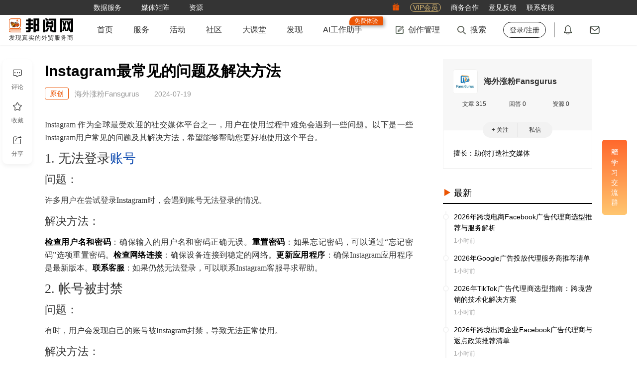

--- FILE ---
content_type: text/html; charset=utf-8
request_url: https://www.52by.com/article/164329
body_size: 16702
content:
<!DOCTYPE html> <html lang="en"> <head> <title>Instagram最常见的问题及解决方法 - 邦阅网-发现真实的外贸服务商</title> <meta name="keywords" content="Instagram最常见的问题及解决方法,instagram,功能规则,社交营销">  <meta name="description" content="Instagram 作为全球最受欢迎的社交媒体平台之一，用户在使用过程中难免会遇到一些问题。以下是一些Instagram用户常见的问题及其解决方法，希望能够帮助您更好地使用这个平台。"> <meta http-equiv="Content-Type" content="text/html;charset=UTF-8"> <meta http-equiv="X-UA-Compatible" content="IE=edge,chrome=1"> <meta name="applicable-device" content="pc"> <meta name="viewport" content="width=device-width,initial-scale=1,maximum-scale=1,user-scalable=0"> <meta name="apple-mobile-web-app-capable" content="yes"> <meta name="wap-font-scale" content="no">  <meta property="wb:webmaster" content="8a508fa15937e6ad"> <link rel="shortcut icon" type="image/x-icon" media="screen" href="https://static1.52by.com/yue/favicon.ico"> <link rel="apple-touch-icon-precomposed" href="https://static.52by.com/yue/upload_new/yue_static/images/logo/57-logo.png" sizes="57x57"> <link rel="apple-touch-icon-precomposed" href="https://static.52by.com/yue/upload_new/yue_static/images/logo/72-logo.png" sizes="72x72"> <link rel="apple-touch-icon-precomposed" href="https://static.52by.com/yue/upload_new/yue_static/images/logo/76-logo.png" sizes="76x76"> <link rel="apple-touch-icon-precomposed" href="https://static.52by.com/yue/upload_new/yue_static/images/logo/114-logo.png" sizes="114x114"> <link rel="apple-touch-icon-precomposed" href="https://static.52by.com/yue/upload_new/yue_static/images/logo/120-logo.png" sizes="120x120"> <link rel="apple-touch-icon-precomposed" href="https://static.52by.com/yue/upload_new/yue_static/images/logo/152-logo.png" sizes="152x152"> <link rel="stylesheet" href="https://static.52by.com/yue/upload_new/yue_static/fontsIcon/font_2361661_uhg889yeryp/iconfont.css?v=20251226.01"> <link rel="stylesheet" href="https://static.52by.com/yue/upload_new/yue_static/global/global.css?v=20251226.01">  <link rel="stylesheet" href="https://static.52by.com/yue/upload_new/yue_static/stylesheets/pc_view/default.css?v=20251226.01"> <link rel="stylesheet" href="https://static.52by.com/yue/upload_new/yue_static/stylesheets/pc_view/article/article.css?v=20251226.01"> </head> <body>  <nav class="navbar">  <div class="navbar-toolkit"> <div class="container"> <div class="toolkits-list">   <a class="item " href="/safe?target=https%3A%2F%2Fwww.52wmb.com%3Fs%3Dyue_main_title" target="_blank" onclick="LA.track(&#39;by_nav_wmb_link&#39;);" rel="nofollow">  <span class="menu-text">数据服务</span>  </a>    <div class="item toolkits-hover-btn">  <span class="menu-text">媒体矩阵</span> <div class="menu-select menu-screen-select"><div class="container"><div class="follow-channel-list"><div class="channel-item"><img class="channel-qrcd" src="https://static.52by.com/yue/upload_new/yue_static/images/wmzds.jpg" alt="" /><div class="channel-name"><i class="iconfont icon-weixin" style="color:#3fb135"></i><span class="t">外贸这点事</span></div><div class="channel-des">知识、经验、时讯</div></div><div class="channel-item"><img class="channel-qrcd" src="https://static.52by.com/yue/upload_new/yue_static/images/qrcode_for_gh_344.jpg" alt="" /><div class="channel-name"><i class="iconfont icon-weixin" style="color:#3fb135"></i><span class="t">邦阅网</span></div><div class="channel-des">活动、客服、积分</div></div><a class="channel-item" href="https://weibo.com/p/1006065951803687/home" target="_blank" rel="nofollow"><img class="channel-qrcd" style="padding: 4px 4px;" src="https://static.52by.com/yue/upload_new/yue_static/images/by_weibo.png" alt="" /><div class="channel-name"><i class="iconfont icon-xinlangweibo" style="color:#df4d69"></i><span class="t">官方微博</span></div><div class="channel-des">官宣、热点、独家</div></a><a class="channel-item" href="https://www.xiaohongshu.com/user/profile/6534ff7f000000000d004597" target="_blank" rel="nofollow"><img class="channel-qrcd" src="https://static.52by.com/yue/upload_new/yue_static/by_red.png?v=20240201" alt="" /><div class="channel-name"><i class="iconfont icon-red-seven" style="color:rgb(255, 39, 66)"></i><span class="t">小红书</span></div><div class="channel-des">官宣、资讯、干货</div></a></div></div></div>  </div>    <a class="item " href="/download" target="_blank" onclick="" >  <span class="menu-text">资源</span>  </a>   </div> <div class="toolkits-right"> <div class="toolkits-list"> <a class="item" href="https://www.52by.com/usercenter/task" target="_blank"> <i class="iconfont icon-lipin"></i> </a> <a class="item" href="https://www.52by.com/vip" target="_blank"> <span class="vip">VIP会员</span> </a> <a class="item" href="https://www.52by.com/cooperation" target="_blank"> <span class="menu-text">商务合作</span> </a> <a class="item" onclick="questionBack()"> <span class="menu-text">意见反馈</span> </a> <a class="item hover-btn"> <span class="menu-text">联系客服</span> <div class="menu-select" style="right:0"> <img style="width:180px;height:180px" src="https://static.52by.com/yue/upload_new/yue_static/images/20250925_qrcode.jpg" alt=""> </div> </a> </div> </div> </div> </div>  <div class="container"> <div class="navbar-user"> <div class="logo"> <a href="/"> <img src="https://static.52by.com/yue/upload_new/yue_static/images/logo_20200911.png?v=20251226.01" alt="邦阅网-发现真实的外贸服务商">   <div class="logo-title">发现真实的外贸服务商</div>  </a> </div> <div class="navbar-nav"> <ul class="nav-left">   <li class="">   <a class="yue-home-btn nav-btn " href="/" target="_blank"> <span class="menu-text">首页</span>  </a>      <li class="hover-btn">   <a class="yue-home-btn nav-btn " href="/business" target="_blank"> <span class="menu-text">服务</span>  </a>   <div class="menu-select menu-select-list">  <a href="/business" target="_blank" class="select-option cpmenu" onclick=""> <span class="cp-font">导航</span> </a>  <a href="/provider" target="_blank" class="select-option cpmenu" onclick=""> <span class="cp-font">服务商</span> </a>  <a href="/serve" target="_blank" class="select-option cpmenu" onclick=""> <span class="cp-font">商品</span> </a>  <a href="/you" target="_blank" class="select-option cpmenu" onclick=""> <span class="cp-font">邦阅严选</span> </a>  <a href="/activity" target="_blank" class="select-option cpmenu" onclick=""> <span class="cp-font">活动峰会</span> </a>  <a href="/tools" target="_blank" class="select-option cpmenu" onclick=""> <span class="cp-font">小工具</span> </a>  <a href="/yp" target="_blank" class="select-option cpmenu" onclick=""> <span class="cp-font">公司黄页</span> </a>  </div>     <li class="">   <a class="yue-home-btn nav-btn " href="/activity" target="_blank"> <span class="menu-text">活动</span>  </a>      <li class="">   <a class="yue-home-btn nav-btn " href="/faq" target="_blank"> <span class="menu-text">社区</span>  </a>      <li class="">   <a class="yue-home-btn nav-btn " href="/live" target="_blank"> <span class="menu-text">大课堂</span>  </a>      <li class="">   <a class="yue-home-btn nav-btn " href="/add_tag" target="_blank"> <span class="menu-text">发现</span>  </a>      <li class="">   <a class="yue-home-btn nav-btn " href="https://ai.52by.com/ai-platform?s=nav" target="_blank"> <span class="menu-text">AI工作助手</span> <div class="position-tip show">免费体验</div> </a>     </li> </ul> <div class="nav-right"> <div class="r-cont rline"> <ul> <li class="hover-btn"> <a class="yue-home-btn nav-btn" href="https://mp.52by.com" target="_blank"> <i class="global-icon nav-icon icon-publish"></i> <span class="menu-text">创作管理</span> </a> <div class="menu-select"> <div class="menu-publish-module"> <a class="menu-publish-item" href="https://mp.52by.com/publish/article" target="_blank"> <i class="global-icon menu-publish-icon article"></i> <span class="menu-publish-text">文章</span> </a> <a class="menu-publish-item" onclick="faqPublishChooseLayout()"> <i class="global-icon menu-publish-icon faq"></i> <span class="menu-publish-text">问答/微话</span> </a> <a class="menu-publish-item" href="https://mp.52by.com/publish/download" target="_blank"> <i class="global-icon menu-publish-icon download"></i> <span class="menu-publish-text">资源</span> </a> <a class="menu-publish-item unopen" onclick="checkNeedPayCertification();" target="_blank"> <i class="global-icon menu-publish-icon serve"></i> <span class="menu-publish-text">服务商品</span> </a> <a class="menu-publish-item unopen" onclick="checkNeedPayCertification();" target="_blank"> <i class="global-icon menu-publish-icon exhibition"></i> <span class="menu-publish-text">活动峰会</span> </a> </div> </div> </li> <li class="nav-search"> <a class="yue-home-btn nav-btn" target="_blank"> <i class="global-icon nav-icon icon-search"></i> <span class="menu-text">搜索</span> </a> <div class="menu-select menu-screen-select"> <div class="container"> <div class="nav-search-module"> <div class="special-module"> <a class="special-more" href="#" target="_blank">查看更多专题文章</a> <div class="special-list"></div> </div> <div class="search-module"> <div class="search-input"> <label> <input type="text" name="search" id="search" class="text-style" placeholder="请输入你要查找的内容" onkeyup="13===event.keyCode&&search_article(0)" autocomplete="off"> </label> <button class="search-btn" onclick="return search_article(0),!1">搜索</button> </div> <div class="search-recommend"></div> </div> </div> </div> </div> </li>  <li> <a class="yue-home-btn nav-btn unlogin" href="https://www.52by.com/login" onclick="return check_link(this)" target="_self" title="登录/注册"><span class="menu-text">登录/注册</span></a> </li>  </ul> </div> <div class="r-cont position"> <ul> <li> <a class="yue-home-btn nav-btn" href="https://www.52by.com/usercenter/notice" target="_blank" title="通知"> <i class="global-icon nav-icon icon-message"></i> <span id="systemMessage" class="notify redpoint"></span> </a> </li> <li> <a class="yue-home-btn nav-btn" href="https://www.52by.com/usercenter/letter" target="_blank" title="私信"> <i class="global-icon nav-icon icon-letter"></i> <span id="serviceLetterMessage" class="notify redpoint"></span> </a> </li> </ul> </div> </div> </div> </div>  <div id="mySnapData" style="display:none"></div> </div> </nav> <input type="hidden" name="show_certification_tip" value=""> <input type="hidden" name="serve_limit_time" value="">   <div class="wrap" id="loadimage">  <div class="container"> <div class="content-row"> <div class="content-col-left"> <div class="article-details-content"> <div class="article-details-module" data-index="0" data-id="164329" data-user="1283369"> <input type="hidden" name="article_id" value="164329"> <input type="hidden" name="deviceval_view" value="227111170"> <input type="hidden" name="deviceval" value="227111170"> <input type="hidden" name="follow_state" value="0"> <input type="hidden" name="extra_follow" value="0"> <input type="hidden" name="read_more" value="0">   <div class="article-topic"> <div class="article-info"> <div class="title-md" >   <h1 class="">Instagram最常见的问题及解决方法</h1> <div class="by-keywords-check"><i class="icon"></i><span>分析</span></div> </div> <div class="article-container"> <div class="author-info no-head"> <div class="name">  <div class="article-author-icon">原创</div>  <div>  <span>海外涨粉Fansgurus</span> </div> </div> <span class="time">2024-07-19</span> </div> </div> </div> </div>   <div class="checked">  <div class="cut-page-btn"> <a class="btn" data-state="1" data-userid="1283369" onclick="qrcodeLoginLayout()">立即登录，阅读全文</a> </div>     <div class="article-content">  <p>Instagram 作为全球最受欢迎的社交媒体平台之一，用户在使用过程中难免会遇到一些问题。以下是一些Instagram用户常见的问题及其解决方法，希望能够帮助您更好地使用这个平台。</p><h2>1. 无法登录<a class="seo_tag" href="/tag/zhanghao" target="_blank" title="账号">账号</a></h2><h3>问题：</h3><p>许多用户在尝试登录Instagram时，会遇到账号无法登录的情况。</p><h3>解决方法：</h3><p><strong>检查用户名和密码</strong>：确保输入的用户名和密码正确无误。<strong>重置密码</strong>：如果忘记密码，可以通过“忘记密码”选项重置密码。<strong>检查网络连接</strong>：确保设备连接到稳定的网络。<strong>更新应用程序</strong>：确保Instagram应用程序是最新版本。<strong>联系客服</strong>：如果仍然无法登录，可以联系Instagram客服寻求帮助。</p><h2>2. 帐号被封禁</h2><h3>问题：</h3><p>有时，用户会发现自己的账号被Instagram封禁，导致无法正常使用。</p><h3>解决方法：</h3><p><strong>了解封禁原因</strong>：查看Instagram发送的通知，了解具体封禁原因。<strong>提交<a class="seo_tag" href="/tag/shensu" target="_blank" title="申诉">申诉</a></strong>：如果认为账号被误封，可以按照通知中的指引提交申诉。<strong>遵守社区规范</strong>：确保以后发布的内容遵守Instagram的社区规范，避免再次被封禁。</p><h2>3. 无法上传图片或视频</h2><h3>问题：</h3><p>有些用户在上传图片或视频时，可能会遇到上传失败的情况。</p><h3>解决方法：</h3><p><strong>检查网络连接</strong>：确保设备连接到稳定的网络。<strong>检查文件格式和大小</strong>：确保上传的文件符合Instagram的要求（例如，图片格式为JPEG或PNG，视频格式为MP4，文件大小不超过规定限制）。<strong>更新应用程序</strong>：确保Instagram应用程序是最新版本。<strong>重启设备</strong>：尝试重启设备，有时可以解决临时性的问题。</p><h2>4. 收到垃圾<a class="seo_tag" href="/tag/pinglun" target="_blank" title="评论">评论</a>或私信</h2><h3>问题：</h3><p>用户可能会在帖子或私信中收到大量垃圾评论或骚扰信息。</p><h3>解决方法：</h3><p><strong>屏蔽用户</strong>：在评论或私信中，点击用户的名字，选择“屏蔽”。<strong>举报内容</strong>：对于骚扰或垃圾信息，可以选择举报。<strong>限制评论权限</strong>：在隐私设置中，可以限制评论权限，仅允许关注者或特定用户评论。<strong>使用<a class="seo_tag" href="/tag/guanjianci" target="_blank" title="关键词">关键词</a>屏蔽</strong>：在隐私设置中，可以添加关键词屏蔽功能，自动屏蔽包含特定关键词的评论。</p><h2>5. 帐号被黑客入侵</h2><h3>问题：</h3><p>如果发现账号有异常活动，可能是被黑客入侵。</p><h3>解决方法：</h3><p><strong>立即更改密码</strong>：尽快更改Instagram密码。<strong>启用两步验证</strong>：在账号设置中启用两步验证，提高账号安全性。<strong>检查登录活动</strong>：查看最近的登录活动，确认是否有可疑登录。<strong>联系Instagram客服</strong>：如果认为账号被入侵，联系Instagram客服寻求帮助。</p><h2>6. 帖子<a class="seo_tag" href="/tag/baoguang" target="_blank" title="曝光">曝光</a>率低</h2><h3>问题：</h3><p>发布的帖子得不到足够的曝光和互动，影响账号的增长。</p><h3>解决方法：</h3><p><strong>优化发布时间</strong>：分析粉丝活跃时间，选择最佳发布时间。<strong>使用相关标签</strong>：使用热门且相关的标签，提高帖子曝光率。<strong>与粉丝互动</strong>：积极回复评论和私信，增加粉丝粘性。<strong>发布高质量内容</strong>：确保发布的内容具有吸引力和高质量。<strong>使用<a class="seo_tag" href="/tag/guanggao" target="_blank" title="广告">广告</a><a class="seo_tag" href="/tag/tuiguang" target="_blank" title="推广">推广</a></strong>：通过Instagram广告提升帖子曝光率。</p><h2>7. 无法播放视频</h2><h3>问题：</h3><p>有时用户会发现无法播放Instagram上的视频。</p><h3>解决方法：</h3><p><strong>检查网络连接</strong>：确保设备连接到稳定的网络。<strong>更新应用程序</strong>：确保Instagram应用程序是最新版本。<strong>清除缓存</strong>：在设备设置中清除Instagram应用程序的缓存。<strong>重启设备</strong>：尝试重启设备，有时可以解决临时性的问题。</p><p>通过了解和解决这些常见问题，您可以更好地使用Instagram，享受这个平台带来的乐趣和便利。如果遇到无法解决的问题，建议及时联系Instagram客服寻求帮助。</p><p><span style="display:none">原文来自邦阅网 (52by.com) - www.52by.com/article/164329</span></p>   </div>    </div>   <div class="from-site"> <p>声明：该文观点仅代表作者本人，邦阅网系信息发布平台，仅提供信息存储空间服务，若存在侵权问题，请及时联系邦阅网或作者进行删除。</p> </div>     <div class="article-tag-list">  <div class="tags-l"> <a href="/tag/instagram" target="_blank">Instagram</a> </div>  <div class="tags-l"> <a href="/tag/gongnengguize" target="_blank">功能规则</a> </div>  <div class="tags-l"> <a href="/tag/shejiaoyingxiao" target="_blank">社交营销</a> </div>  </div>   <div class="article-report-module"> <button class="btn" onclick='report_layout(this,"article")'><i class="iconfont icon-a-jubao2x"></i>举报</button> </div>   <div class="article-left-exchange"> <button class="like-btn like_article " data-state="1" onclick="liketype(this)"><i class="iconfont icon-a-bianzu42x"></i><span class="main">点赞</span><span class="likeCount tp"></span></button> <div class="article-left-position"> <div class="article-exchange"> <button class="exchangebtn" onclick="scrollToReply()"> <i class="iconfont icon-a-pinglun2x"></i> <span class="main">评论</span> </button> <button class="exchangebtn collection " data-state="0" data-tagid="" onclick="favoritemodule(this)"> <i class="iconfont icon-a-shoucang2x"></i> <span class="main">收藏</span> </button> <button class="exchangebtn" onclick="share_layout()"> <i class="iconfont icon-a-fenxiang2x"></i> <span class="main">分享</span> </button> </div> </div> </div>  <div id="article-bottom-link"> <input type="hidden" value="0" name="weixin_attention"> </div>    <div class="maybe-like"> <div class="topic"> <span class="t">你可能感兴趣</span> <div class="btn" onclick="changeRewardMix(this)"> <i class="icon iconfont icon-huanyipi"></i> <span>换一批</span> </div> </div> <div class="content">   <a class="item" href="/faq/81426" target="_blank"> <div class="type"> <i class="article-mix-icon icon-faq"></i> <span>问答</span> </div> <div class="title line-clamp line-clamp-4">今天发一下INS怎么开发客户 </div> </a>       <a class="item" href="/exhibition/8992" target="_blank"> <div class="type"> <i class="article-mix-icon icon-exhibition"></i> <span>展会</span> </div> <div class="title line-clamp line-clamp-4">2026第16届济南国际生物发酵展—喊你“搞事情”啦！ </div> </a>       <a class="item" href="/download/1980" target="_blank"> <div class="type"> <i class="article-mix-icon icon-download"></i> <span>资源</span> </div> <div class="title line-clamp line-clamp-4">新品突破50个发货限制 </div> </a>   </div> </div>     <div class="article-reply" id="replylist"> <div class="reply-list">   <span class="t">评论</span> <div class="reply-editor">  <div style="display:flex;display:-webkit-flex;align-items:center;justify-content:center;position:absolute;top:0;left:0;z-index:10;width:100%;height:100%;background:#fff;border:1px solid #eee;-webkit-border-radius: 3px;-moz-border-radius: 3px;border-radius: 3px;">    <div style="display:inline-block;padding:10px 30px;font-size:0;">        <a href="javascript:void(login_history());" style="font-size:16px;color:var(--byMainColor--);font-weight:bold;">登录</a>        <span style="font-size:15px;color:#666;">后参与评论</span>    </div></div> <div class="reply-edit show"> <div class="editor-tool-mask"> <div class="mask-tip" onclick="openReplyEditor()">发表你的高见</div> </div> <div class="editor-tool"> <div class="editor-tool-head"> <img src="" alt=""> </div> <label> <textarea id="reply_content" class="reply-edit-text" rows="5" placeholder="发表评论"></textarea> </label> <a class="emotion"><i class="default-icon icon-emotion"></i></a> <a class="reply-btn" onclick='article_reply("1283369",this)'>发表评论</a> </div> </div> </div>    </div> </div>     <div class="recommend-article"> <div class="tab-list">  <a class="tab-item active">推荐</a>  <a class="tab-item ">相关</a>  <a class="tab-item ">热门</a>  </div> <div class="tab-cont">   <div class="tabcont-module active"> <div class="recommend-about-article"> <ul>   <li> <a target="_blank" href="/tag/shejiaoyingxiao" title="社交营销"> <div class="label-content"> <span class="upgrade-icon">专题</span> <div class="article-head"><img class="recommend-load-image" src="" data-src="https://static.52by.com/yue/tags/155082762742883433354.jpg" alt="社交营销"></div>'; <div class="article-title">社交营销</div> <div class="article-descript">在外贸营销推广中，社交营销已经成为最主要的手段之一，本专题为外贸人介绍包括facebook、领英、youtube、Twitter、Instagram等这些主流社...</div> <div class="article-time">2026-01-20</div> </div> </a> </li>     <li class="label"> <div class="label-content"> <a target="_blank" href="/article/137884" title="最好的 Instagram筛号软件" class="article-head"><img class="recommend-load-image" src="" data-src="https://static.52by.com/yue/pic/224_169113607610023901962.jpg" alt="最好的 Instagram筛号软件"></a> <a target="_blank" href="/article/137884" title="最好的 Instagram筛号软件" class="article-title text-ellipsis">最好的 Instagram筛号软件</a> <div class="article-descript">Instagram大家应该是比较熟悉的，它是一个用户分享图片和视频的应用APP，用户可以通过添加标签、地理位置信息及描述的方式来与其他用户互动交流，也可以评论、...</div> <a target="_blank" href="/author/1195930" title="跨境王软件" class="author-name">跨境王软件</a> </div> </li>   <li class="label"> <div class="label-content"> <a target="_blank" href="/article/22521" title="如何创造人人都爱看的Instagram Story？" class="article-head"><img class="recommend-load-image" src="" data-src="https://static.52by.com/yue/pic/224_155442219698262958672.jpg" alt="如何创造人人都爱看的Instagram Story？"></a> <a target="_blank" href="/article/22521" title="如何创造人人都爱看的Instagram Story？" class="article-title text-ellipsis">如何创造人人都爱看的Instagram Story？</a> <div class="article-descript">将 Instagram story用于业务现在是任何 Instagram 的重要组成部分。可以说明您推动互动, 与客户互动, 并显示您的产品在行动。</div> <a target="_blank" href="/author/651087" title="柏励科技" class="author-name">柏励科技</a> </div> </li>   <li class="label"> <div class="label-content"> <a target="_blank" href="/article/22398" title="Instagram最新算法与运作机制" class="article-head"><img class="recommend-load-image" src="" data-src="https://static.52by.com/yue/pic/224_155427115197467199398.jpg" alt="Instagram最新算法与运作机制"></a> <a target="_blank" href="/article/22398" title="Instagram最新算法与运作机制" class="article-title text-ellipsis">Instagram最新算法与运作机制</a> <div class="article-descript">Instagram在短短几年内发生了巨大的变化实在令人感到惊讶。在2018年之前, Instagram 曾经是你分享食物和自拍的地方。如今，它既是企业的营销平台...</div> <a target="_blank" href="/author/651087" title="柏励科技" class="author-name">柏励科技</a> </div> </li>   <li class="label"> <div class="label-content"> <a target="_blank" href="/article/182369" title="2025年Instagram 账号注册详细教程" class="article-head"><img class="recommend-load-image" src="" data-src="https://static.52by.com/yue/pic/224_174237585960782980332_2005_0_5456_4197.jpg" alt="2025年Instagram 账号注册详细教程"></a> <a target="_blank" href="/article/182369" title="2025年Instagram 账号注册详细教程" class="article-title text-ellipsis">2025年Instagram 账号注册详细教程</a> <div class="article-descript">大家好，今天我们一起来探讨如何注册 Instagram 账号。Instagram，简称 Ins，作为一款流行的社交应用，支持苹果、Windows 和安卓平台的用...</div> <a target="_blank" href="/author/1386380" title="IPdodo全球网络" class="author-name">IPdodo全球网络</a> </div> </li>   <li class="label"> <div class="label-content"> <a target="_blank" href="/article/152156" title="Instagram完整版图片尺寸标准，广告营销必备指南" class="article-head"><img class="recommend-load-image" src="" data-src="https://static.52by.com/yue/pic/224_17060599382326960694_22_0_877_675.jpg" alt="Instagram完整版图片尺寸标准，广告营销必备指南"></a> <a target="_blank" href="/article/152156" title="Instagram完整版图片尺寸标准，广告营销必备指南" class="article-title text-ellipsis">Instagram完整版图片尺寸标准，广告营销必备指南</a> <div class="article-descript">社交媒体的图片尺寸总是让人拿捏不准。前一刻你上传了一张自认完美的图片，下一刻它就被调整了尺寸，看起来像素化且格式完全不正确。</div> <a target="_blank" href="/author/1264606" title="LoveAd爱竞" class="author-name">LoveAd爱竞</a> </div> </li>   <li class="label"> <div class="label-content"> <a target="_blank" href="/article/154044" title="INSTAGRAM 购物新手指南" class="article-head"><img class="recommend-load-image" src="" data-src="https://static.52by.com/yue/pic/224_170910652221883103985.jpg" alt="INSTAGRAM 购物新手指南"></a> <a target="_blank" href="/article/154044" title="INSTAGRAM 购物新手指南" class="article-title text-ellipsis">INSTAGRAM 购物新手指南</a> <div class="article-descript">照片分享巨头 Instagram 拥有超过10 亿的活跃用户群。这是一个巨大的数字，而且当您考虑到其中有5 亿用户每天使用该应用程序时，这个数字就显得更大了。数...</div> <a target="_blank" href="/author/1283369" title="海外涨粉Fansgurus" class="author-name">海外涨粉Fansgurus</a> </div> </li>   <li class="label"> <div class="label-content"> <a target="_blank" href="/article/112725" title="【跨境电商卖家】Instagram营销初学者指南（一）：重要性、优势" class="article-head"><img class="recommend-load-image" src="" data-src="https://static.52by.com/yue/pic/224_166866993725469011914.jpg" alt="【跨境电商卖家】Instagram营销初学者指南（一）：重要性、优势"></a> <a target="_blank" href="/article/112725" title="【跨境电商卖家】Instagram营销初学者指南（一）：重要性、优势" class="article-title text-ellipsis">【跨境电商卖家】Instagram营销初学者指南（一）：重要性、优势</a> <div class="article-descript">Instagram营销对于跨境电商卖家来说具有重大意义，它可以帮助提升品牌忠诚度、提高用户参与度、销量和转化率飙升、观众增长机会，我们将给与跨境电商卖家一些In...</div> <a target="_blank" href="/author/1059618" title="SaleSmartly" class="author-name">SaleSmartly</a> </div> </li>   <li class="label"> <div class="label-content"> <a target="_blank" href="/article/121077" title="关于instagram筛号，你想知道的都在这里！" class="article-head"><img class="recommend-load-image" src="" data-src="https://static.52by.com/yue/pic/224_16768858046887758098.jpg" alt="关于instagram筛号，你想知道的都在这里！"></a> <a target="_blank" href="/article/121077" title="关于instagram筛号，你想知道的都在这里！" class="article-title text-ellipsis">关于instagram筛号，你想知道的都在这里！</a> <div class="article-descript">Instagram是一款非常受欢迎的社交媒体平台，拥有超过10亿的用户。由于它的影响力和普及度，许多外贸卖家开始在Instagram上开设店铺，以吸引更多的客户...</div> <a target="_blank" href="/author/1195930" title="跨境王软件" class="author-name">跨境王软件</a> </div> </li>   <li class="label"> <div class="label-content"> <a target="_blank" href="/article/158998" title="如何通过instagram群发出海营销拓客引流" class="article-head"><img class="recommend-load-image" src="" data-src="https://static.52by.com/yue/pic/224_171532205071127974862.jpg" alt="如何通过instagram群发出海营销拓客引流"></a> <a target="_blank" href="/article/158998" title="如何通过instagram群发出海营销拓客引流" class="article-title text-ellipsis">如何通过instagram群发出海营销拓客引流</a> <div class="article-descript">如今已经是数字化营销时代，如何利用社交媒体平台实现精准营销引流和拓展客户群体是每个企业主关注的重点。Instagram作为全球知名的社交媒体平台之一，数亿的客户...</div> <a target="_blank" href="/author/1345642" title="互联网营销干货" class="author-name">互联网营销干货</a> </div> </li>   <li class="label"> <div class="label-content"> <a target="_blank" href="/article/126236" title="Instagram流量变现：利用购物功能提升独立站GMV" class="article-head"><img class="recommend-load-image" src="" data-src="https://static.52by.com/yue/pic/224_168120531359730508575_206_0_2687_2067.jpg" alt="Instagram流量变现：利用购物功能提升独立站GMV"></a> <a target="_blank" href="/article/126236" title="Instagram流量变现：利用购物功能提升独立站GMV" class="article-title text-ellipsis">Instagram流量变现：利用购物功能提升独立站GMV</a> <div class="article-descript">Instagram 购物正迅速成为消费者的首选方式，如果独立站商家将自己的商品同步至Instagran，会大大提升独立站商品的转化率。</div> <a target="_blank" href="/author/941339" title="店匠Shoplazza" class="author-name">店匠Shoplazza</a> </div> </li>   <li class="label"> <div class="label-content"> <a target="_blank" href="/article/37317" title="如何使用Instagram算法来帮你的产品推广？" class="article-head"><img class="recommend-load-image" src="" data-src="https://static.52by.com/yue/pic/224_159183923651349658495.jpg" alt="如何使用Instagram算法来帮你的产品推广？"></a> <a target="_blank" href="/article/37317" title="如何使用Instagram算法来帮你的产品推广？" class="article-title text-ellipsis">如何使用Instagram算法来帮你的产品推广？</a> <div class="article-descript">类似其他大众社交媒体，INSTAGRAM也拥有一套属于自己的演算方法。说白了就是ins系统不完全依照发帖时间顺序来给不同的用户推送不同的帖子。事实上，根据Ins...</div> <a target="_blank" href="/author/853956" title="WordPress花园" class="author-name">WordPress花园</a> </div> </li>   <li class="label"> <div class="label-content"> <a target="_blank" href="/article/112915" title="【跨境电商卖家】Instagram营销初学者指南（三）：内容创作注意要点" class="article-head"><img class="recommend-load-image" src="" data-src="https://static.52by.com/yue/pic/224_166875853136713604179.jpg" alt="【跨境电商卖家】Instagram营销初学者指南（三）：内容创作注意要点"></a> <a target="_blank" href="/article/112915" title="【跨境电商卖家】Instagram营销初学者指南（三）：内容创作注意要点" class="article-title text-ellipsis">【跨境电商卖家】Instagram营销初学者指南（三）：内容创作注意要点</a> <div class="article-descript">Instagram营销对于跨境电商卖家来说具有重大意义，它可以帮助提升品牌忠诚度、提高用户参与度、销量和转化率飙升、观众增长机会，本篇文章将告诉跨境电商卖家In...</div> <a target="_blank" href="/author/1059618" title="SaleSmartly" class="author-name">SaleSmartly</a> </div> </li>   <li class="label"> <div class="label-content"> <a target="_blank" href="/article/16316" title="Instagram购物shop功能，卖家怎么才能获得？" class="article-head"><img class="recommend-load-image" src="" data-src="https://static.52by.com/yue/pic/224_153501854190124941894.jpeg" alt="Instagram购物shop功能，卖家怎么才能获得？"></a> <a target="_blank" href="/article/16316" title="Instagram购物shop功能，卖家怎么才能获得？" class="article-title text-ellipsis">Instagram购物shop功能，卖家怎么才能获得？</a> <div class="article-descript">Instagram shop可以获取用户后台授权的Instagram账号里的发表的图片，视频。也就是说商家可以运营多个Instagram账号，甚至于联系网红，将...</div> <a target="_blank" href="/author/600079" title="荟网范秋兰-亚马逊" class="author-name">荟网范秋兰-亚马逊</a> </div> </li>   <li class="label"> <div class="label-content"> <a target="_blank" href="/article/78220" title="Instagram如何进行直接消息传递" class="article-head"><img class="recommend-load-image" src="" data-src="https://static.52by.com/yue/pic/224_164214197863523752110_9_0_734_565.jpg" alt="Instagram如何进行直接消息传递"></a> <a target="_blank" href="/article/78220" title="Instagram如何进行直接消息传递" class="article-title text-ellipsis">Instagram如何进行直接消息传递</a> <div class="article-descript">“你听过Instagram吗，它几乎在我们生活的方方面面。因为它恰好是世界上最受欢迎和最著名的社交媒体之一，适用于手机和台式机的媒体平台。</div> <a target="_blank" href="/author/1100254" title="SSM奶茶" class="author-name">SSM奶茶</a> </div> </li>  </ul> </div> </div>    <div class="tabcont-module "> <div class="recommend-about-article"> <ul>     <li class="label"> <div class="label-content"> <a target="_blank" href="/article/25808" title="Instagram是什么？" class="article-head"><img class="recommend-load-image" src="" data-src="https://static.52by.com/yue/pic/224_156014752439798876965.jpg" alt="Instagram是什么？"></a> <a target="_blank" href="/article/25808" title="Instagram是什么？" class="article-title text-ellipsis">Instagram是什么？</a> <div class="article-descript">Instagram是一款运行在移动端上的社交应用，以一种快速、美妙和有趣的方式将你随时抓拍下的图片彼此分享。一、如何在instagram上推广？Instagra...</div> <a target="_blank" href="/author/527531" title="-UEESHOP" class="author-name">-UEESHOP</a> </div> </li>   <li class="label"> <div class="label-content"> <a target="_blank" href="/article/204046" title="Instagram专用IP" class="article-head"><img class="recommend-load-image" src="" data-src="https://static.52by.com/yue/pic/224_176464160856679569529_452_0_1805_1389.jpg" alt="Instagram专用IP"></a> <a target="_blank" href="/article/204046" title="Instagram专用IP" class="article-title text-ellipsis">Instagram专用IP</a> <div class="article-descript">运营Instagram，尤其是管理多个账号（无论是用于跨境电商、品牌推广还是内容矩阵），一个核心且基础的问题就是：如何选择正确的代理IP？选错IP轻则导致账号受...</div> <a target="_blank" href="/author/1446624" title="IP小白" class="author-name">IP小白</a> </div> </li>   <li class="label"> <div class="label-content"> <a target="_blank" href="/article/11433" title="Instagram广告简介" class="article-head"><img class="recommend-load-image" src="" data-src="https://static.52by.com/yue/pic/224_151608478281823300248.jpg" alt="Instagram广告简介"></a> <a target="_blank" href="/article/11433" title="Instagram广告简介" class="article-title text-ellipsis">Instagram广告简介</a> <div class="article-descript">任何人都可以使用 Power Editor、广告创建工具或Facebook 广告 API来创建 Instagram 广告。但是想要在 Instagram 上投放...</div> <a target="_blank" href="/author/548523" title="智贸通" class="author-name">智贸通</a> </div> </li>   <li class="label"> <div class="label-content"> <a target="_blank" href="/article/68216" title="Instagram养号策略" class="article-head"><img class="recommend-load-image" src="" data-src="https://static.52by.com/yue/pic/224_163417590697928210056_0_34_300_230.jpg" alt="Instagram养号策略"></a> <a target="_blank" href="/article/68216" title="Instagram养号策略" class="article-title text-ellipsis">Instagram养号策略</a> <div class="article-descript">一.Instagram主账号的养号快速入门一定要对账号有清晰的定位：什么内容，什么色调等等互粉技巧：关注的同时也点赞评论，增加互动1.先发布9张绝美的图片，可以...</div> <a target="_blank" href="/author/1016160" title="丰合网络" class="author-name">丰合网络</a> </div> </li>   <li class="label"> <div class="label-content"> <a target="_blank" href="/article/154044" title="INSTAGRAM 购物新手指南" class="article-head"><img class="recommend-load-image" src="" data-src="https://static.52by.com/yue/pic/224_170910652221883103985.jpg" alt="INSTAGRAM 购物新手指南"></a> <a target="_blank" href="/article/154044" title="INSTAGRAM 购物新手指南" class="article-title text-ellipsis">INSTAGRAM 购物新手指南</a> <div class="article-descript">照片分享巨头 Instagram 拥有超过10 亿的活跃用户群。这是一个巨大的数字，而且当您考虑到其中有5 亿用户每天使用该应用程序时，这个数字就显得更大了。数...</div> <a target="_blank" href="/author/1283369" title="海外涨粉Fansgurus" class="author-name">海外涨粉Fansgurus</a> </div> </li>   <li class="label"> <div class="label-content"> <a target="_blank" href="/article/13054" title="Instagram-如何利用Insights" class="article-head"><img class="recommend-load-image" src="" data-src="https://static.52by.com/yue/pic/224_152403807695523882629.jpg" alt="Instagram-如何利用Insights"></a> <a target="_blank" href="/article/13054" title="Instagram-如何利用Insights" class="article-title text-ellipsis">Instagram-如何利用Insights</a> <div class="article-descript">个人Instagram个人资料无法访问分析，但商业资料可以访问Insights，这是Instagram的分析功能。</div> <a target="_blank" href="/author/548523" title="智贸通" class="author-name">智贸通</a> </div> </li>   <li class="label"> <div class="label-content"> <a target="_blank" href="/article/148595" title="Instagram 购物功能解释" class="article-head"><img class="recommend-load-image" src="" data-src="https://static.52by.com/yue/pic/224_170191515743649598591.jpg" alt="Instagram 购物功能解释"></a> <a target="_blank" href="/article/148595" title="Instagram 购物功能解释" class="article-title text-ellipsis">Instagram 购物功能解释</a> <div class="article-descript">Instagram 自 2010 年推出以来已经取得了长足的进步，曾经作为照片共享应用程序现在为企业提供了接触潜在客户的简单方法。</div> <a target="_blank" href="/author/1283369" title="海外涨粉Fansgurus" class="author-name">海外涨粉Fansgurus</a> </div> </li>   <li class="label"> <div class="label-content"> <a target="_blank" href="/article/62255" title="Instagram粉丝如增加" class="article-head"><img class="recommend-load-image" src="" data-src="https://static.52by.com/yue/pic/224_162875822791888729825.jpg" alt="Instagram粉丝如增加"></a> <a target="_blank" href="/article/62255" title="Instagram粉丝如增加" class="article-title text-ellipsis">Instagram粉丝如增加</a> <div class="article-descript">资料完善之后，就可以发布内容了，但是内容的质量一定要够高，够吸引人，只有足够优质的内容源源不断的输出，才能够吸引人来关注你，进而转化为你的忠实粉丝。优质的内容带...</div> <a target="_blank" href="/author/1016740" title="跨境笔记" class="author-name">跨境笔记</a> </div> </li>   <li class="label"> <div class="label-content"> <a target="_blank" href="/article/22487" title="浅谈Instagram红人营销" class="article-head"><img class="recommend-load-image" src="" data-src="https://static.52by.com/yue/pic/224_155435954654277989309.jpg" alt="浅谈Instagram红人营销"></a> <a target="_blank" href="/article/22487" title="浅谈Instagram红人营销" class="article-title text-ellipsis">浅谈Instagram红人营销</a> <div class="article-descript">Instagram 红人营销已被证明是在 Instagram 上发展业务的一种简单、廉价和超级有效的方式。而随着 Instagram 算法继续限制一些企业的触角...</div> <a target="_blank" href="/author/651087" title="柏励科技" class="author-name">柏励科技</a> </div> </li>   <li class="label"> <div class="label-content"> <a target="_blank" href="/article/26797" title="Facebook&amp; Instagram主页是什么?" class="article-head"><img class="recommend-load-image" src="" data-src="https://static.52by.com/yue/pic/224_156220640599266872705.jpg" alt="Facebook&amp; Instagram主页是什么?"></a> <a target="_blank" href="/article/26797" title="Facebook&amp; Instagram主页是什么?" class="article-title text-ellipsis">Facebook&amp; Instagram主页是什么?</a> <div class="article-descript">1.吸引用户关注：用户会前往 Facebook 和Instagram探索新事物，这其中也包括各种品牌和业务。2.快速打造移动端业务形象：花几分钟时间创建起主页和...</div> <a target="_blank" href="/author/600079" title="荟网范秋兰-亚马逊" class="author-name">荟网范秋兰-亚马逊</a> </div> </li>   <li class="label"> <div class="label-content"> <a target="_blank" href="/article/16623" title="Instagram 故事怎么用？" class="article-head"><img class="recommend-load-image" src="" data-src="https://static.52by.com/yue/pic/224_15360242039307407611.jpg" alt="Instagram 故事怎么用？"></a> <a target="_blank" href="/article/16623" title="Instagram 故事怎么用？" class="article-title text-ellipsis">Instagram 故事怎么用？</a> <div class="article-descript">有时候你想在Instagram上多做一些事，而不仅仅是贴张奇怪的照片，就可以用Instagram故事。使用它很简单 - 你只需按照讲述某个故事的顺序上传一系列照...</div> <a target="_blank" href="/author/572462" title="富链跨境营销" class="author-name">富链跨境营销</a> </div> </li>   <li class="label"> <div class="label-content"> <a target="_blank" href="/article/118255" title="如何在Instagram上开店？Instagram开店教程请收好" class="article-head"><img class="recommend-load-image" src="" data-src="https://static.52by.com/yue/pic/224_167342990939272011974.jpg" alt="如何在Instagram上开店？Instagram开店教程请收好"></a> <a target="_blank" href="/article/118255" title="如何在Instagram上开店？Instagram开店教程请收好" class="article-title text-ellipsis">如何在Instagram上开店？Instagram开店教程请收好</a> <div class="article-descript">Instagram 是国外非常重要的图像分享平台，具有很强的视觉吸引力。更重要的是，它是最受网红欢迎的社交媒体网站之一，每天有超过5亿用户访问它。巨大的流量和高...</div> <a target="_blank" href="/author/896189" title="AdsPower指纹浏览器" class="author-name">AdsPower指纹浏览器</a> </div> </li>   <li class="label"> <div class="label-content"> <a target="_blank" href="/article/1192" title="Instagram如何给 Amazon引流" class="article-head"><img class="recommend-load-image" src="" data-src="https://static.52by.com/yue/pic/224_1474365341854.jpg" alt="Instagram如何给 Amazon引流"></a> <a target="_blank" href="/article/1192" title="Instagram如何给 Amazon引流" class="article-title text-ellipsis">Instagram如何给 Amazon引流</a> <div class="article-descript">自从2014年跨境电商元年之后，越来越多的人进入了这个行业，自建独立站的推广成本过高，大家首先就会想到去第三方的平台开设自己的店铺，这个时候
amazon就成...</div> <a target="_blank" href="/author/337951" title="猎刀手小聪" class="author-name">猎刀手小聪</a> </div> </li>   <li class="label"> <div class="label-content"> <a target="_blank" href="/article/101298" title="Instagram怎么养号？Instagram养号技巧分享" class="article-head"><img class="recommend-load-image" src="" data-src="https://static.52by.com/yue/pic/224_166054803920874176599.jpg" alt="Instagram怎么养号？Instagram养号技巧分享"></a> <a target="_blank" href="/article/101298" title="Instagram怎么养号？Instagram养号技巧分享" class="article-title text-ellipsis">Instagram怎么养号？Instagram养号技巧分享</a> <div class="article-descript">Instagram是Facebook公司旗下社交应用，以一种快速、美妙和有趣的方式将你随时抓拍下的图片彼此分享。这对跨境电商卖家来说，是一个非常值得投入的平台。...</div> <a target="_blank" href="/author/1035469" title="小短腿花花" class="author-name">小短腿花花</a> </div> </li>   <li class="label"> <div class="label-content"> <a target="_blank" href="/article/182274" title="Instagram 运营技巧分享" class="article-head"><img class="recommend-load-image" src="" data-src="https://static.52by.com/yue/pic/224_174229079171777747363_2_0_669_515.jpg" alt="Instagram 运营技巧分享"></a> <a target="_blank" href="/article/182274" title="Instagram 运营技巧分享" class="article-title text-ellipsis">Instagram 运营技巧分享</a> <div class="article-descript">大家好！在这个充满活力的社交媒体时代，Instagram作为全球知名的社交平台，吸引了超过10亿的用户。而随着跨境电商的飞速发展，越来越多的商家开始将目光投向这...</div> <a target="_blank" href="/author/1386380" title="IPdodo全球网络" class="author-name">IPdodo全球网络</a> </div> </li>  </ul> </div> </div>    <div class="tabcont-module "> <div class="recommend-about-article"> <ul>     <li class="label"> <div class="label-content"> <a target="_blank" href="/article/14118" title="Amazon卖家收集客户邮件地址的9个实用技巧！" class="article-head"><img class="recommend-load-image" src="" data-src="https://static.52by.com/yue/pic/224_152833574834885812270.png" alt="Amazon卖家收集客户邮件地址的9个实用技巧！"></a> <a target="_blank" href="/article/14118" title="Amazon卖家收集客户邮件地址的9个实用技巧！" class="article-title text-ellipsis">Amazon卖家收集客户邮件地址的9个实用技巧！</a> <div class="article-descript">由于外国人非常重视隐私，极少数会愿意在网上分享自己的电子邮件地址，使得跨境卖家的电子邮件地址收集工作面临瓶颈。因此荟网晓梅将介绍收集电子邮件地址的9个实用技巧</div> <a target="_blank" href="/author/557776" title="荟网晓梅" class="author-name">荟网晓梅</a> </div> </li>   <li class="label"> <div class="label-content"> <a target="_blank" href="/article/17282" title="广交会之后如何进行邮件跟进" class="article-head"><img class="recommend-load-image" src="" data-src="https://static.52by.com/yue/pic_unfound.jpg" alt="广交会之后如何进行邮件跟进"></a> <a target="_blank" href="/article/17282" title="广交会之后如何进行邮件跟进" class="article-title text-ellipsis">广交会之后如何进行邮件跟进</a> <div class="article-descript">中国进出口商品交易会由于是在广州举行，所以又叫广交会，广交会作为我国最早的国际型商品交易博览会，在改革开放初期发挥了不可估量的作用。广交会创办于1957年的春季...</div> <a target="_blank" href="/author/82753" title="Zenon" class="author-name">Zenon</a> </div> </li>   <li class="label"> <div class="label-content"> <a target="_blank" href="/article/16172" title="如何发布亚马逊主图视频（附图文操作步骤）" class="article-head"><img class="recommend-load-image" src="" data-src="https://static.52by.com/yue/pic/224_153472294619171673189.jpeg" alt="如何发布亚马逊主图视频（附图文操作步骤）"></a> <a target="_blank" href="/article/16172" title="如何发布亚马逊主图视频（附图文操作步骤）" class="article-title text-ellipsis">如何发布亚马逊主图视频（附图文操作步骤）</a> <div class="article-descript">亚马逊近期已经对所有品牌备案通过的卖家开放了主图视频功能，大家可以通过以下方法发布视频：第一步：卖家中心 - 广告 - 图文版品牌描述第二步：输入SKU搜索可以...</div> <a target="_blank" href="/author/608092" title="跨境情报室" class="author-name">跨境情报室</a> </div> </li>   <li class="label"> <div class="label-content"> <a target="_blank" href="/article/20190" title="阿里国际站代运营有必要做吗？" class="article-head"><img class="recommend-load-image" src="" data-src="https://static.52by.com/yue/pic/224_15501105974652432819.png" alt="阿里国际站代运营有必要做吗？"></a> <a target="_blank" href="/article/20190" title="阿里国际站代运营有必要做吗？" class="article-title text-ellipsis">阿里国际站代运营有必要做吗？</a> <div class="article-descript">最近看了很多帖子，发现大部分阿里巴巴国际站的用户店铺效果都不怎么理想，原因如下：出口通使用状况调查：1，信息制作，不会。很多企业老板不会上传阿里巴巴产品信息。2...</div> <a target="_blank" href="/author/670528" title="云程网络" class="author-name">云程网络</a> </div> </li>   <li class="label"> <div class="label-content"> <a target="_blank" href="/article/22711" title="如何写好外贸开发信的标题" class="article-head"><img class="recommend-load-image" src="" data-src="https://static.52by.com/yue/pic_unfound.jpg" alt="如何写好外贸开发信的标题"></a> <a target="_blank" href="/article/22711" title="如何写好外贸开发信的标题" class="article-title text-ellipsis">如何写好外贸开发信的标题</a> <div class="article-descript">外贸开发信在国际贸易实践中发挥的作用占据的比重很大，所以，作为一个外贸业务员，要想在国际贸易中闯出一片属于自己的天地，我们都是要接触外贸开发信和进行写作的。对于...</div> <a target="_blank" href="/author/82711" title="馨蕊" class="author-name">馨蕊</a> </div> </li>   <li class="label"> <div class="label-content"> <a target="_blank" href="/article/16891" title="Facebook账号注册和养号" class="article-head"><img class="recommend-load-image" src="" data-src="https://static.52by.com/yue/pic/224_153691887494021094906.png" alt="Facebook账号注册和养号"></a> <a target="_blank" href="/article/16891" title="Facebook账号注册和养号" class="article-title text-ellipsis">Facebook账号注册和养号</a> <div class="article-descript">相信大家都有这种苦恼，辛辛苦苦注册的Facebook账号，刚注册完就进入安全模式了，或者注册完没两天就被封了，而且还不知道怎么去解封。</div> <a target="_blank" href="/author/497171" title="新顾问外贸课程" class="author-name">新顾问外贸课程</a> </div> </li>   <li class="label"> <div class="label-content"> <a target="_blank" href="/article/25184" title="发出的邮件是否被阅读？（1）邮件追踪工具帮你了解" class="article-head"><img class="recommend-load-image" src="" data-src="https://static.52by.com/yue/pic/224_155892323126359471257.jpg" alt="发出的邮件是否被阅读？（1）邮件追踪工具帮你了解"></a> <a target="_blank" href="/article/25184" title="发出的邮件是否被阅读？（1）邮件追踪工具帮你了解" class="article-title text-ellipsis">发出的邮件是否被阅读？（1）邮件追踪工具帮你了解</a> <div class="article-descript">邮件追踪技术对于隐私保护来讲这可能并不是一个好技术，但是站在销售人员的角度，需要了解客户是否打开了你的开发信时，就显得非常的可爱了。</div> <a target="_blank" href="/author/199627" title="易学客" class="author-name">易学客</a> </div> </li>   <li class="label"> <div class="label-content"> <a target="_blank" href="/article/9835" title="跨境电商平台四大天王到底选哪个好呢？" class="article-head"><img class="recommend-load-image" src="" data-src="https://static.52by.com/yue/pic/224_1511343219996.jpg" alt="跨境电商平台四大天王到底选哪个好呢？"></a> <a target="_blank" href="/article/9835" title="跨境电商平台四大天王到底选哪个好呢？" class="article-title text-ellipsis">跨境电商平台四大天王到底选哪个好呢？</a> <div class="article-descript">龙生九子各有不同，跨境电商四大天王自然也各有千秋。看K宝来分析。</div> <a target="_blank" href="/author/547242" title="Idvert 跨境电商" class="author-name">Idvert 跨境电商</a> </div> </li>   <li class="label"> <div class="label-content"> <a target="_blank" href="/article/3013" title="如何为巴基斯坦客户申请邀请函" class="article-head"><img class="recommend-load-image" src="" data-src="https://static.52by.com/yue/pic_unfound.jpg" alt="如何为巴基斯坦客户申请邀请函"></a> <a target="_blank" href="/article/3013" title="如何为巴基斯坦客户申请邀请函" class="article-title text-ellipsis">如何为巴基斯坦客户申请邀请函</a> <div class="article-descript">随着中国国际贸易地位的不断提高，很多国外的客户都想来中国寻找外贸企业进行合作，相从进口一些商品到本国去买。</div> <a target="_blank" href="/author/215958" title="cherry" class="author-name">cherry</a> </div> </li>   <li class="label"> <div class="label-content"> <a target="_blank" href="/article/12330" title="英国VAT的惨痛经历与教训" class="article-head"><img class="recommend-load-image" src="" data-src="https://static.52by.com/yue/pic/224_152049532178486810631.jpg" alt="英国VAT的惨痛经历与教训"></a> <a target="_blank" href="/article/12330" title="英国VAT的惨痛经历与教训" class="article-title text-ellipsis">英国VAT的惨痛经历与教训</a> <div class="article-descript">首先说下我的店铺情况。我的店铺是2015年底开始运营的，欧洲5个国家都销售，平时的总月销售额40多万欧。2016年底注册了VAT，前面2个季度零申报，后面开始低...</div> <a target="_blank" href="/author/509842" title="Fusionzoom ERP" class="author-name">Fusionzoom ERP</a> </div> </li>   <li class="label"> <div class="label-content"> <a target="_blank" href="/article/8041" title="我国水果产品出口情况汇总" class="article-head"><img class="recommend-load-image" src="" data-src="https://static.52by.com/yue/pic/224_1506355462212.jpg" alt="我国水果产品出口情况汇总"></a> <a target="_blank" href="/article/8041" title="我国水果产品出口情况汇总" class="article-title text-ellipsis">我国水果产品出口情况汇总</a> <div class="article-descript">我国水果产品出口情况汇总</div> <a target="_blank" href="/author/439853" title="一带一路" class="author-name">一带一路</a> </div> </li>   <li class="label"> <div class="label-content"> <a target="_blank" href="/article/5777" title="领英上公司动态页面发布策略" class="article-head"><img class="recommend-load-image" src="" data-src="https://static.52by.com/yue/pic/224_1499070697524.jpg" alt="领英上公司动态页面发布策略"></a> <a target="_blank" href="/article/5777" title="领英上公司动态页面发布策略" class="article-title text-ellipsis">领英上公司动态页面发布策略</a> <div class="article-descript">领英上公司动态页面发布策略</div> <a target="_blank" href="/author/439853" title="一带一路" class="author-name">一带一路</a> </div> </li>   <li class="label"> <div class="label-content"> <a target="_blank" href="/article/14381" title="送你完美代替刷单的方法！Amazon刷单时代已终结！" class="article-head"><img class="recommend-load-image" src="" data-src="https://static.52by.com/yue/pic/224_152903335904165298565.jpg" alt="送你完美代替刷单的方法！Amazon刷单时代已终结！"></a> <a target="_blank" href="/article/14381" title="送你完美代替刷单的方法！Amazon刷单时代已终结！" class="article-title text-ellipsis">送你完美代替刷单的方法！Amazon刷单时代已终结！</a> <div class="article-descript">Amazon刷单的时代已终结！荟网晓梅分享几个完美代替刷单的方法，助你提高页面转化率越高、提高销量！</div> <a target="_blank" href="/author/557776" title="荟网晓梅" class="author-name">荟网晓梅</a> </div> </li>   <li class="label"> <div class="label-content"> <a target="_blank" href="/article/16632" title="如何通过速卖通&#34;搜索词分析&#34;工具找到潜力新品" class="article-head"><img class="recommend-load-image" src="" data-src="https://static.52by.com/yue/pic/224_15360406958022308673.jpeg" alt="如何通过速卖通&#34;搜索词分析&#34;工具找到潜力新品"></a> <a target="_blank" href="/article/16632" title="如何通过速卖通&#34;搜索词分析&#34;工具找到潜力新品" class="article-title text-ellipsis">如何通过速卖通&#34;搜索词分析&#34;工具找到潜力新品</a> <div class="article-descript">现做跨境电商的卖家越来越多，竞争也越来越激烈。很多时候，我们一直想要找到快速有效的提升业绩的方法，于是乎大家的关注点每天都在想着如何做爆款，如何提高产品曝光，如...</div> <a target="_blank" href="/author/527247" title="移步电商学院" class="author-name">移步电商学院</a> </div> </li>   <li class="label"> <div class="label-content"> <a target="_blank" href="/article/16700" title="Shopify独立站到底好不好做？Shopify建站经历告诉你" class="article-head"><img class="recommend-load-image" src="" data-src="https://static.52by.com/yue/pic/224_153622646668197188844.png" alt="Shopify独立站到底好不好做？Shopify建站经历告诉你"></a> <a target="_blank" href="/article/16700" title="Shopify独立站到底好不好做？Shopify建站经历告诉你" class="article-title text-ellipsis">Shopify独立站到底好不好做？Shopify建站经历告诉你</a> <div class="article-descript">我刚开始接触shopify是在2016年，通过某培训课程的老师推荐使用，因为Shopify在国外发展比较早，技术较为成熟，所以拥有大批的大卖家在使用。可以这样说...</div> <a target="_blank" href="/author/527531" title="-UEESHOP" class="author-name">-UEESHOP</a> </div> </li>  </ul> </div> </div>   </div> </div>  </div> </div> </div> <div class="content-col-right article-content-col">   <div class="col-right-module"> <div class="article-author-info"> <div class="author-content"> <div class="topic"> <a class="head" href="/author/1283369" target="_blank" title="海外涨粉Fansgurus"> <img src="https://static.52by.com/yue/head/150_169155175598559562345.png" alt="海外涨粉Fansgurus"> </a> <div class="info"> <a class="name" href="/author/1283369" target="_blank" title="海外涨粉Fansgurus">海外涨粉Fansgurus</a> </div> <div class="math-count"> <div class="item-count"> <a href="/author/1283369?tab=article" target="_blank" class="count"> 文章 315 </a> </div> <div class="item-count"> <a href="/author/1283369?tab=reply" target="_blank" class="count"> 回答 0 </a> </div> <div class="item-count"> <a href="/author/1283369?tab=download" target="_blank" class="count"> 资源 0 </a> </div> </div> <div class="follow-select"> <a class="follow follow-btn" data-state="1" data-userid="1283369" onclick="followsubmit(this)">+ 关注 </a>  <a class="letter letter-btn" data-userid="1283369" onclick="open_letter(this)">私信</a>  </div> </div> <div class="content"> <div class="tag">擅长：助你打造社交媒体</div>  </div> </div> </div> </div>  <div class="col-right-module" style="padding:0 0;border:none"> <div id="article-right-app"></div> </div>    <div class="col-right-module right-col-scroll"> <div class="module-content"> <span class="module-title">最新</span> <div class="hotArticle"> <div class="line"></div> <ul class="tj-article">   <li class="active"> <div class="pt"></div> <a href="/article/208999" target="_blank"> <div class="article-title">2026年跨境电商Facebook广告代理商选型推荐与服务解析</div> <div class="article-time">1小时前</div> </a> </li>   <li class=""> <div class="pt"></div> <a href="/article/208998" target="_blank"> <div class="article-title">2026年Google广告投放代理服务商推荐清单</div> <div class="article-time">1小时前</div> </a> </li>   <li class=""> <div class="pt"></div> <a href="/article/208997" target="_blank"> <div class="article-title">2026年TikTok广告代理商选型指南：跨境营销的技术化解决方案</div> <div class="article-time">1小时前</div> </a> </li>   <li class=""> <div class="pt"></div> <a href="/article/208995" target="_blank"> <div class="article-title">2026年跨境出海企业Facebook广告代理商与返点政策推荐清单</div> <div class="article-time">1小时前</div> </a> </li>  </ul> </div> </div> </div>   <div class="col-right-module" style="padding:0 0"> <div class="right-faq-module"> <a class="rd-yp" href="/business" target="_blank" onclick='LA.track("by_business")'> <img style="display:block;width:100%" src="https://static.52by.com/yue/upload_new/yue_static/images/rd_business.jpg?v=20251226.01" alt="导航"> </a> </div> </div>  </div> </div> </div> </div> <div id="scroll-fixed"> <div class="global-fixed-exchange scroll-out"> <button class="exchangebtn" onclick="backTop()"> <i class="iconfont icon-a-top2x"></i> <span class="main">TOP</span> </button> </div>  </div>  <footer class="footer"> <div class="width-auto"> <div class="foot"> <div class="container"> <div class="foot-module"> <div class="foot-left"> <div class="left-width">  <div class="left-link "> <a href="/aboutwmb" title="关于我们" target="_blank" rel="nofollow">关于我们</a> <a href="/cooperation" title="商务合作" target="_blank" rel="nofollow">商务合作</a> <a href="/user_agreement" title="用户协议" target="_blank" rel="nofollow">用户协议</a> <a href="/contact" title="联系我们" target="_blank" rel="nofollow">联系我们</a> <a href="/standard" title="运营规范" target="_blank" rel="nofollow">运营规范</a> <a href="/sitemap/1" title="网站地图" target="_blank">网站地图</a> <a href="/podcast" title="外贸速递" target="_blank">外贸速递</a> <a>合作伙伴</a> <a href="/topics" title="阅 · 话题" target="_blank">阅 · 话题</a> <a href="/love" title="公益捐赠" target="_blank">公益捐赠</a> <a href="/special_column" title="外贸期刊" target="_blank">外贸期刊</a> <a href="/year_serve" title="2023服务商评选" target="_blank">2023服务商评选</a> <a href="/yue_2023" title="2023回顾" target="_blank">2023回顾</a> <a class="rss" href="/feed" title="RSS" target="_blank">RSS</a> </div> </div> <div class="left-middle"> <div class="right-ac"> <a class="online-cs ">客服： 021-64033066-8008</a> </div> </div> </div> <div class="foot-right"> <div class="right-qrcode"> <div class="qrcode-item wchat-qcode"> <img src="https://static.52by.com/yue/upload_new/yue_static/images/weapp_by_home.png" alt="微信小程序" style="padding:5px;background-color:#fff"> <span>微信小程序</span> </div> </div> </div> </div> <p class="foot-cb"> 上海义缘网络科技有限公司<span>|</span>邦阅网<span>|</span><a href="https://beian.miit.gov.cn/" rel="nofollow" target="_blank">沪ICP备16029834号-3</a><span>|</span><a href="http://www.beian.gov.cn/portal/registerSystemInfo?recordcode=31010402007899" rel="nofollow" target="_blank"><i class="default-icon icon-beian"></i>沪公网安备 31010402007899号</a> ©2016-2024 邦阅网(www.52by.com)版权所有<br> <span style="display:inline-block;vertical-align:middle;height:20px;overflow:hidden"><img style="display:block;height:30px;margin-top:-5px" src="https://static.52by.com/yue/upload_new/yue_static/images/962110.png" alt=""></span> 亲爱的市民朋友，上海警方反诈劝阻电话“962110”系专门针对避免您财产被骗受损而设，请您一旦收到来电，立即接听。 </p> </div> </div> </div> </footer> <input type="hidden" id="js_file" value="article"> <script src="https://sdk.51.la/perf/js-sdk-perf.min.js" crossorigin="anonymous"></script> <script>(new LingQue.Monitor).init({id:"Jl04TGVFmRjJ4JxK"})</script> <script charset="UTF-8" id="LA_COLLECT" src="//sdk.51.la/js-sdk-pro.min.js"></script> <script>LA.init({id:"JkwFsEWTVOBgKzI9",ck:"JkwFsEWTVOBgKzI9",autoTrack:!0})</script> <script>var _hmt=_hmt||[];!function(){var e=document.createElement("script"),t=(e.src="https://hm.baidu.com/hm.js?7d3430f51f37f318ec7fa80d9cc6ff96",document.getElementsByTagName("script")[0]);t.parentNode.insertBefore(e,t)}()</script>  <script src="https://static.52by.com/yue/upload_new/yue_static/lib/prov.js?v=20251226.01"></script> <script src="https://static.52by.com/yue/upload_new/yue_static/lib/jquery-1.8.2.min.js?v=20251226.01"></script> <script src="https://static.52by.com/yue/upload_new/yue_static/lib/lazyload.js?v=20251226.01"></script> <script src="https://static.52by.com/yue/upload_new/yue_static/lib/qrcode/utf.js?v=20251226.01"></script> <script src="https://static.52by.com/yue/upload_new/yue_static/lib/qrcode/jquery.qrcode.js?v=20251226.01"></script> <script src="https://static.52by.com/yue/upload_new/yue_static/global/global.js?v=20251226.01"></script> <script src="https://static.52by.com/yue/upload_new/yue_static/global/identity_form/index.js?v=20251226.01"></script> <script src="https://static.52by.com/yue/upload_new/yue_static/javascripts/pc_view/default.js?v=20251226.01"></script> <script src="https://static.52by.com/yue/upload_new/yue_static/lib/jquery-qqface.js"></script>   <script src="https://static.52by.com/yue/upload_new/yue_static/javascripts/pc_view/article/article.js?v=20251226.01"></script> </body> </html>

--- FILE ---
content_type: text/css
request_url: https://static.52by.com/yue/upload_new/yue_static/fontsIcon/font_2361661_uhg889yeryp/iconfont.css?v=20251226.01
body_size: 1546
content:
@font-face{font-family:iconfont;src:url('iconfont.woff2?t=1724219163811') format('woff2'),url('iconfont.woff?t=1724219163811') format('woff'),url('iconfont.ttf?t=1724219163811') format('truetype')}.iconfont{font-family:iconfont!important;font-size:16px;font-style:normal;-webkit-font-smoothing:antialiased;-moz-osx-font-smoothing:grayscale}.icon-wenzhangchaxun:before{content:"\e68a"}.icon-fuwushang:before{content:"\e68b"}.icon-xuexiziliao:before{content:"\e699"}.icon-fire:before{content:"\e6eb"}.icon-yonghu:before{content:"\e638"}.icon-shouye1:before{content:"\e629"}.icon-gift:before{content:"\e8b5"}.icon-qianbao:before{content:"\e62f"}.icon-fuwuanli:before{content:"\e6ae"}.icon-liebiao:before{content:"\e68c"}.icon-shouye:before{content:"\e68d"}.icon-shequ:before{content:"\e68e"}.icon-huodong:before{content:"\e68f"}.icon-fuli:before{content:"\e690"}.icon-tuichu:before{content:"\e691"}.icon-faxian11:before{content:"\e694"}.icon-fuwu1:before{content:"\e696"}.icon-sousuo1:before{content:"\e697"}.icon-a-fuwudaohang3x:before{content:"\e698"}.icon-dingwei:before{content:"\ec80"}.icon-31dingwei:before{content:"\e628"}.icon-xin:before{content:"\e689"}.icon-erweima1:before{content:"\e684"}.icon-tiwen:before{content:"\e685"}.icon-huati:before{content:"\e686"}.icon-xiewenzhang:before{content:"\e687"}.icon-gongqiu:before{content:"\e688"}.icon-xinlangweibo:before{content:"\e621"}.icon-weixin:before{content:"\e739"}.icon-red-seven:before{content:"\e683"}.icon-lipin:before{content:"\e756"}.icon-kaquan:before{content:"\e67f"}.icon-renwu1:before{content:"\e681"}.icon-shangcheng:before{content:"\e682"}.icon-a-4lvshishiwusuo:before{content:"\e674"}.icon-a-5zhengfu:before{content:"\e67e"}.icon-duigou:before{content:"\e67c"}.icon-gouwuche1:before{content:"\e675"}.icon-a-1waimao:before{content:"\e67b"}.icon-a-huiyuan21:before{content:"\e676"}.icon-a-3touzi:before{content:"\e677"}.icon-a-2wuliu:before{content:"\e678"}.icon-huiyuan1:before{content:"\e67a"}.icon-a-huiyuan2:before{content:"\e671"}.icon-huiyuan:before{content:"\e672"}.icon-gouwuche:before{content:"\e673"}.icon-a-renzhengbeifen23x:before{content:"\e670"}.icon-jifen:before{content:"\e6a4"}.icon-shangcheng2:before{content:"\e680"}.icon-zuanshi:before{content:"\e66d"}.icon-renwu:before{content:"\e66f"}.icon-wentiweihua:before{content:"\e66c"}.icon-huifu1:before{content:"\e662"}.icon-fenxiang1:before{content:"\e663"}.icon-fenlei:before{content:"\e664"}.icon-biaoqianjieguo:before{content:"\e667"}.icon-fabiao:before{content:"\e66b"}.icon-zan:before{content:"\e655"}.icon-xuanzhong:before{content:"\e656"}.icon-xingzhuang-tupian:before{content:"\e658"}.icon-xiaolian:before{content:"\e659"}.icon-jia1:before{content:"\e65f"}.icon-a-hongbaoicon2x:before{content:"\e661"}.icon-qiandao:before{content:"\e693"}.icon-a-hongbaobeifen2x:before{content:"\e650"}.icon-gift-fill:before{content:"\e866"}.icon-charulianjie:before{content:"\ec7f"}.icon-dianshi:before{content:"\e61d"}.icon-xiajiantou:before{content:"\e64f"}.icon-renwuzhuanfang:before{content:"\e669"}.icon-wenzhang1:before{content:"\e666"}.icon-a-kecheng1:before{content:"\eb12"}.icon-31xuanze:before{content:"\e61c"}.icon-neirongqiehuan:before{content:"\e781"}.icon-qiehuan_1:before{content:"\e772"}.icon-a-pinglun2x:before{content:"\e644"}.icon-a-shoucang2x:before{content:"\e645"}.icon-a-fenxiang2x:before{content:"\e646"}.icon-a-top2x:before{content:"\e647"}.icon-a-dianzan2x:before{content:"\e64a"}.icon-a-bianzu42x:before{content:"\e64b"}.icon-a-jubao2x:before{content:"\e64c"}.icon-a-youjiantou-moren2x:before{content:"\e64d"}.icon-a-lujing2x:before{content:"\e64e"}.icon-zhanhui:before{content:"\e643"}.icon-jieshao:before{content:"\e639"}.icon-ziyuan:before{content:"\e63a"}.icon-wenda:before{content:"\e63b"}.icon-wenzhang:before{content:"\e642"}.icon-fuzhilianjie:before{content:"\e65e"}.icon-call:before{content:"\e93a"}.icon-duigouxuanzhong:before{content:"\e61b"}.icon-cuowu:before{content:"\e627"}.icon-fenxiang:before{content:"\e61a"}.icon-good:before{content:"\e62c"}.icon-biaoqian:before{content:"\e70f"}.icon-vrenzhengguanli:before{content:"\e66a"}.icon-biaoqiankuozhan_xinyong-293:before{content:"\eb96"}.icon-shibai:before{content:"\e617"}.icon-chenggong:before{content:"\e8c3"}.icon-caidan:before{content:"\e620"}.icon-up:before{content:"\e641"}.icon-set:before{content:"\e62b"}.icon-Magicwand:before{content:"\e613"}.icon-jiebang:before{content:"\e6c2"}.icon-xiaoxi1:before{content:"\e626"}.icon-rmb:before{content:"\e90d"}.icon-IMliaotian-duihua:before{content:"\e6fe"}.icon-xiazai:before{content:"\e610"}.icon-quanxian:before{content:"\e6e8"}.icon-jinbi:before{content:"\e7b3"}.icon-lock:before{content:"\e62d"}.icon-zhanghaoquanxianguanli:before{content:"\eb68"}.icon-xiaochengxuma:before{content:"\e78e"}.icon-tag:before{content:"\e7e4"}.icon-jia:before{content:"\e60a"}.icon-jian:before{content:"\e60b"}.icon-bofang:before{content:"\e70a"}.icon-menu1:before{content:"\e62e"}.icon-menu2:before{content:"\e86b"}.icon-menu:before{content:"\e63f"}.icon-upload-pic:before{content:"\e665"}.icon-sent:before{content:"\e60f"}.icon-tianjia:before{content:"\e657"}.icon-emoji:before{content:"\e7bb"}.icon-shuyi_fanyi-36:before{content:"\e65d"}.icon-shuyi_fanyi-105:before{content:"\e65b"}.icon-Translate:before{content:"\e619"}.icon-yuanxingxuanzhong:before{content:"\e731"}.icon-plane:before{content:"\e609"}.icon-shangchuan:before{content:"\e65a"}.icon-shanchu1:before{content:"\e66e"}.icon-zengjia:before{content:"\e8c0"}.icon-fangxingweixuanzhong:before{content:"\e720"}.icon-fangxingxuanzhongfill:before{content:"\e721"}.icon-wodexiaoxi:before{content:"\e6bd"}.icon-dianzan:before{content:"\e60d"}.icon-cai:before{content:"\e6b8"}.icon-pinglun:before{content:"\e634"}.icon-yinyan:before{content:"\e63d"}.icon-xiaoxi:before{content:"\e6b0"}.icon-message:before{content:"\e625"}.icon-xiugaimima:before{content:"\e614"}.icon-hezuo:before{content:"\e72e"}.icon-huifu:before{content:"\e6cc"}.icon-xiaochengxu2:before{content:"\e63e"}.icon-huanyipi:before{content:"\e608"}.icon-faxian:before{content:"\e771"}.icon-taolun:before{content:"\eb1c"}.icon-read-fill:before{content:"\ebb9"}.icon-weixinxiaochengxu:before{content:"\e668"}.icon-customerservice-fill:before{content:"\eb71"}.icon-kefuzixun:before{content:"\e623"}.icon-select-expand:before{content:"\e653"}.icon-rili:before{content:"\e637"}.icon-dongtai:before{content:"\e652"}.icon-detail:before{content:"\e605"}.icon-gongsiguanli:before{content:"\e787"}.icon-zhibojianying:before{content:"\e6a0"}.icon-wuliuxinxi:before{content:"\e660"}.icon-zonghe:before{content:"\e692"}.icon-kuajingdianshang:before{content:"\e624"}.icon-youjiantou:before{content:"\e630"}.icon-liuyan:before{content:"\e60c"}.icon-bianji:before{content:"\e602"}.icon-yulan:before{content:"\e61e"}.icon-xiugai:before{content:"\e62a"}.icon-scan-qrcode:before{content:"\e603"}.icon-tongzhi:before{content:"\e604"}.icon-open-weapp:before{content:"\e872"}.icon-xinzeng:before{content:"\e615"}.icon-shanchu:before{content:"\e648"}.icon-ico:before{content:"\e607"}.icon-lishijilu:before{content:"\e60e"}.icon-xiaochengxu1:before{content:"\e612"}.icon-wenti:before{content:"\e618"}.icon-shezhi:before{content:"\e84b"}.icon-fanhui:before{content:"\e633"}.icon-guanbi:before{content:"\e845"}.icon-bianji1:before{content:"\e63c"}.icon-Shopify:before{content:"\ea2f"}.icon-SHOPYYxintubiaojiuwenzicaise:before{content:"\e6cf"}.icon-PayPal:before{content:"\e6b7"}.icon-FACEBOOK:before{content:"\e632"}.icon--inlinkedlinkedinmediasocial:before{content:"\e695"}.icon-tiktok-logo:before{content:"\e611"}.icon-youtube01:before{content:"\e601"}.icon-wish:before{content:"\e8ca"}.icon-sumaitong:before{content:"\e974"}.icon-bianzubeifen:before{content:"\e640"}.icon-alibaba:before{content:"\e61f"}.icon-wuliu:before{content:"\e651"}.icon-yingxiao:before{content:"\e779"}.icon-fuwu:before{content:"\e700"}.icon-jianzhan:before{content:"\e65c"}.icon-jinrong:before{content:"\ea30"}.icon-youjian_:before{content:"\e67d"}.icon-shipin:before{content:"\e600"}.icon-facebook:before{content:"\e679"}.icon-google:before{content:"\e851"}.icon-gengduo:before{content:"\e649"}.icon-shouji:before{content:"\e606"}.icon-fabu:before{content:"\e654"}.icon-xiaochengxu:before{content:"\e718"}.icon-erweima:before{content:"\e616"}.icon-sousuo:before{content:"\e622"}

--- FILE ---
content_type: text/css
request_url: https://static.52by.com/yue/upload_new/yue_static/stylesheets/pc_view/default.css?v=20251226.01
body_size: 18947
content:
.sort-select{position:absolute;top:0;right:0;z-index:2;min-width:100px;height:30px;padding:0 15px;border:1px solid #eee;border-radius:16px;-webkit-border-radius:16px}.sort-select .sort-select-val{display:block;position:relative;font-size:14px;color:#000;padding-right:15px;line-height:30px}.sort-select .sort-select-val::after{content:"";position:absolute;top:50%;right:0;z-index:1;margin-top:-3px;border-top:6px solid #999;border-bottom:0 solid transparent;border-left:6px solid transparent;border-right:6px solid transparent}.sort-select .sort-select-list{display:none;position:absolute;top:100%;left:0;z-index:2;min-width:100%;padding:5px 5px;border:1px solid #eee;border-radius:5px;-webkit-border-radius:5px;background-color:#fff;user-select:none}.sort-select .sort-select-list li{display:block;text-align:center;padding:0 10px;height:28px;line-height:28px;font-size:14px;color:#000;background-color:transparent;border-radius:3px;-webkit-border-radius:3px;cursor:pointer}.sort-select .sort-select-list li.active,.sort-select .sort-select-list li:hover{color:#fff;background-color:var(--byMainColor--)}.sort-select:hover .sort-select-list{display:block}body{padding-top:90px;min-width:1280px;min-height:100vh;font-size:14px;background:#fff;-webkit-font-smoothing:antialiased;text-rendering:optimizeLegibility}.wrap{display:inline-block;width:100%;min-height:calc(100vh - 90px);position:relative}.container{width:1200px;margin:0 auto 0}.global-icon{display:inline-block;background-image:url("https://static.52by.com/yue/upload_new/yue_static/images/global_icon.png?v=20240731.01");background-repeat:no-repeat}.nav-icon{display:inline-block;width:20px;height:20px}.nav-icon.icon-publish{background-position:-2px 0}.nav-icon.icon-search{background-position:-2px -35px}.nav-icon.icon-message{background-position:-2px -72px}.nav-icon.icon-letter{background-position:-2px -108px}.nav-icon.icon-qrcode{background-position:-2px -144px}.nav-icon.icon-coupon{background-position:-2px -182px}.menu-publish-icon{display:inline-block;vertical-align:middle;width:24px;height:24px;padding:0 0;border-bottom:none;margin-bottom:0}.menu-publish-icon.article{background-position:-249px -2px}.menu-publish-icon.exhibition{background-position:-249px -35px}.menu-publish-icon.download{background-position:-249px -67px}.menu-publish-icon.serve{background-position:-249px -168px}.menu-publish-icon.faq{background-position:-249px -100px}.menu-publish-icon.lite{background-position:-249px -134px}.menu-icon{display:inline-block}.menu-icon.user-page{width:20px;height:20px;background-position:-125px -2px}.menu-icon.setting{width:20px;height:20px;background-position:-125px -41px}.menu-icon.exit{width:20px;height:20px;background-position:-125px -80px}.menu-icon.writer{width:14px;height:15px;background-position:-430px -139px}.menu-icon.service{width:14px;height:17px;background-position:-430px -162px}.star-icon{display:inline-block;width:70px;height:12px}.star-icon.icon-0{background-position:-430px -2px}.star-icon.icon-5{background-position:-430px -14px}.star-icon.icon-10{background-position:-430px -26px}.star-icon.icon-15{background-position:-430px -38px}.star-icon.icon-20{background-position:-430px -50px}.star-icon.icon-25{background-position:-430px -62px}.star-icon.icon-30{background-position:-430px -74px}.star-icon.icon-35{background-position:-430px -86px}.star-icon.icon-40{background-position:-430px -98px}.star-icon.icon-45{background-position:-430px -110px}.star-icon.icon-50{background-position:-430px -122px}.download-icon{display:inline-block;background-image:url("https://static.52by.com/yue/upload_new/yue_static/images/download/download_icon.png?v=20230510.01");background-repeat:no-repeat;background-size:200px 200px}.download-icon.icon-file-down{width:112px;height:112px;background-position:0 0}.download-icon.icon-time{width:11px;height:11px;background-position:-189px 0}.download-icon.icon-download{width:11px;height:11px;background-position:-189px -14px}.download-icon.icon-share-wechat{width:20px;height:18px;background-position:-132px -182px}.download-icon.icon-share-weibo{width:20px;height:18px;background-position:-156px -182px}.download-icon.icon-share-qqzone{width:20px;height:18px;background-position:-181px -182px}.default-icon{display:inline-block;vertical-align:middle;background:url("https://static.52by.com/yue/upload_new/yue_static/images/default_icon.png?v=20230510.01") no-repeat}.default-icon.icon-service{width:16px;height:16px;background-position:-41px -416px}.default-icon.icon-q{width:22px;height:22px;background-position:-41px -441px}.default-icon.icon-send-email{width:26px;height:26px;background-position:0 -411px}.default-icon.icon-tel{width:25px;height:25px;background-position:-153px -283.5px}.default-icon.knowledge-icon{width:21px;height:18px;background-position:-204px -167px}.default-icon.serve-icon{width:21px;height:18px;background-position:-204px -198px}.default-icon.icon-login{width:39px;height:39px;background-position:-457px -48px}.default-icon.icon-search{width:18px;height:18px;background-position:-5px -5px}.default-icon.icon-search-special{width:24px;height:24px;background-position:-2px -274px}.default-icon.icon-yyzz{width:18px;height:18px;background-position:-477px -450px}.default-icon.icon-beian{width:16px;height:18px;background-position:-478px -477px}.default-icon.icon-collection{width:16px;height:14px;background-position:-106px -43px}.default-icon.icon-emotion{width:24px;height:24px;background-position:-106px -5px}.default-icon.icon-share-wechat{width:26px;height:26px;background-position:-155px -2px}.default-icon.icon-share-weibo{width:26px;height:26px;background-position:-155px -40px}.default-icon.icon-share-qqzone{width:26px;height:26px;background-position:-154px -80px}.default-icon.icon-wechat{width:27px;height:26px;background-position:-307px -4px}.default-icon.icon-weibo{width:27px;height:26px;background-position:-307px -42px}.default-icon.icon-qq{width:27px;height:26px;background-position:-308px -119px}.default-icon.icon-banner-prev{width:30px;height:31px;background-position:-99px -67px}.default-icon.icon-banner-next{width:30px;height:31px;background-position:-98px -115px}.default-icon.icon-start-page{width:10px;height:10px;background-position:-302px -480px}.default-icon.icon-prev-page{width:5px;height:10px;background-position:-338px -481px}.default-icon.icon-next-page{width:5px;height:10px;background-position:-405px -481px}.default-icon.icon-end-page{width:10px;height:10px;background-position:-437px -480px}.default-icon.icon-like-reply{width:22px;height:22px;background-position:-103px -159px}.default-icon.icon-like-reply-c{width:22px;height:22px;background-position:-127px -159px}.default-icon.icon-reply-reply{width:20px;height:20px;background-position:3px -478px}.default-icon.icon-reply-share{width:20px;height:20px;background-position:-42px -478px}.default-icon.icon-reply-btn{width:20px;height:20px;background-position:-87px -478px}.default-icon.icon-reply-join{width:26px;height:26px;background-position:-101px -192px}.default-icon.icon-reply-woniu{width:48px;height:31px;background-position:-350px -7px}.default-icon.icon-login-contact{width:25px;height:25px;background-position:1px -65px}.default-icon.icon-login-tel{width:25px;height:25px;background-position:2px -311px}.default-icon.icon-login-pw{width:25px;height:25px;background-position:2px -101px}.default-icon.icon-login-qq{width:50px;height:50px;background-position:-451px -97px}.default-icon.icon-login-wechat{width:50px;height:50px;background-position:-451px -151px}.default-icon.icon-login-weibo{width:50px;height:50px;background-position:-451px -204px}.default-icon.icon-login-qrcode{width:62px;height:62px;background-position:-436px -262px}.default-icon.icon-login-intext{width:50px;height:50px;background-position:-374px -262px}.default-icon.icon-sign-email{width:25px;height:25px;background-position:0 -136px}.default-icon.icon-sign-tel{width:25px;height:25px;background-position:0 -166px}.default-icon.icon-sign-pw{width:25px;height:25px;background-position:0 -199px}.default-icon.icon-sign-eyes-close{width:25px;height:25px;background-position:0 -226px}.default-icon.icon-sign-eyes-open{width:25px;height:25px;background-position:0 -245px}.default-icon.icon-znts{width:55px;height:55px;background-position:-350px -162px}.default-icon.icon-gxzs{width:55px;height:55px;background-position:-350px -105px}.default-icon.icon-htgl{width:55px;height:55px;background-position:-348px -49px}.default-icon.leval-icon-1{width:22px;height:20px;background-position:-51px -3px}.default-icon.leval-icon-2{width:22px;height:20px;background-position:-51px -34px}.default-icon.leval-icon-3{width:22px;height:20px;background-position:-51px -63px}.default-icon.icon-gold-rmb{width:24px;height:30px;background-position:-99px -420px}.default-icon.icon-gold-mh{width:24px;height:30px;background-position:-123px -422px}.default-icon.icon-gold-0{width:24px;height:30px;background-position:-146px -420px}.default-icon.icon-gold-1{width:24px;height:30px;background-position:-168px -420px}.default-icon.icon-gold-2{width:24px;height:30px;background-position:-191px -420px}.default-icon.icon-gold-3{width:24px;height:30px;background-position:-213px -420px}.default-icon.icon-gold-4{width:24px;height:30px;background-position:-236px -420px}.default-icon.icon-gold-5{width:24px;height:30px;background-position:-258px -420px}.default-icon.icon-gold-6{width:24px;height:30px;background-position:-281px -420px}.default-icon.icon-gold-7{width:24px;height:30px;background-position:-303px -420px}.default-icon.icon-gold-8{width:24px;height:30px;background-position:-326px -420px}.default-icon.icon-gold-9{width:24px;height:30px;background-position:-349px -420px}.default-icon.icon-gold-point{width:24px;height:30px;background-position:-123px -407px}.default-icon.icon-love-pic{width:55px;height:55px;background-position:-98px -304px}.default-icon.icon-love-pig{width:55px;height:55px;background-position:-182px -304px}.default-icon.icon-love-people{width:25px;height:25px;background-position:-104px -235px}.default-icon.icon-love-gold{width:25px;height:25px;background-position:-104px -269px}.default-icon.icon-love-share{width:60px;height:60px;background-position:-255px -218px}.default-icon.icon-love-reply{width:60px;height:60px;background-position:-255px -298px}.default-icon.icon-kfqq{width:25px;height:25px;background-position:-153px -128px}.default-icon.icon-questionback{width:25px;height:25px;background-position:-153px -163px}.default-icon.icon-scrolltop{width:25px;height:25px;background-position:-152px -195px}.default-icon.icon-list-tag{width:20px;height:20px;background-position:-153px -226px}.default-icon.icon-list-tag-w{width:22px;height:22px;background-position:-155px -250px}.default-icon.icon-join-love{width:100px;height:86px;background-position:-200px -121px}.default-icon.icon-select-l{width:14px;height:14px;background-position:-52px -97px}.default-icon.icon-select-1{width:25px;height:20px;background-position:-51px -124px}.default-icon.icon-select-2{width:25px;height:20px;background-position:-49px -172px}.default-icon.icon-select-3{width:25px;height:20px;background-position:-50px -221px}.default-icon.icon-select-4{width:25px;height:20px;background-position:-50px -268px}.default-icon.icon-select-5{width:25px;height:20px;background-position:-50px -316px}.yue-icon{display:inline-block;background:url("https://static.52by.com/yue/upload_new/yue_static/images/yue_icon.png?v=20230510.01") no-repeat}.yue-icon.icon-search{width:25px;height:25px;background-position:-87px 3px}.yue-icon.icon-dynamic{width:25px;height:25px;background-position:-8px -115px}.yue-icon.icon-letter{width:25px;height:25px;background-position:-8px -144px}.yue-icon.icon-hoyu{width:25px;height:25px;background-position:-8px -194px}.yue-icon.icon-hoyu-b{width:25px;height:25px;background-position:-7px -339px}.yue-icon.icon-tags{width:25px;height:25px;background-position:-8px -222px}.yue-icon.icon-money{width:25px;height:25px;background-position:-8px -250px}.yue-icon.icon-setup{width:25px;height:25px;background-position:-8px -279px}.yue-icon.icon-hot{width:13px;height:17px;background-position:-250px -49px}.yue-icon.icon-refresh{width:20px;height:20px;background-position:-250px 1px}.yue-icon.icon-select{width:10px;height:8px;background-position:-250px -74px}.yue-icon.icon-new{width:25px;height:25px;background-position:-252px -231px}.yue-icon.icon-news{width:25px;height:25px;background-position:-250px -88px}.yue-icon.icon-news-b{width:25px;height:25px;background-position:-7px -307px}.yue-icon.icon-close{width:16px;height:16px;background-position:-250px -299px}.yue-icon.icon-glzy{width:25px;height:25px;background-position:-350px -1px}.yue-icon.icon-fb{width:25px;height:25px;background-position:-350px -28px}.yue-icon.icon-fb-nav{width:25px;height:25px;background-position:-350px -28px;zoom:0.8}.yue-icon.icon-gl{width:25px;height:25px;background-position:-350px -57px}.yue-icon.icon-gl-w{width:25px;height:25px;background-position:-300px -55px}.yue-icon.icon-tj{width:25px;height:25px;background-position:-350px -82px}.yue-icon.icon-sygl{width:25px;height:25px;background-position:-350px -108px}.yue-icon.icon-xx{width:25px;height:25px;background-position:-350px -137px}.yue-icon.icon-sz{width:25px;height:25px;background-position:-350px -167px}.yue-icon.icon-left-l{width:25px;height:25px;background-position:-350px -195px}.yue-icon.icon-left-r{width:25px;height:25px;background-position:-350px -221px}.yue-icon.icon-coupon-b{width:25px;height:25px;background-position:-350px -318px}.yue-icon.icon-coupon-c{width:25px;height:25px;background-position:-300px -318px}.yue-icon.icon-question-c{width:25px;height:25px;background-position:-301px -251px}.yue-icon.icon-star-a{width:18px;height:18px;background-position:-402px -208px;vertical-align:middle}.yue-icon.icon-star-b{width:18px;height:18px;background-position:-402px -232px;vertical-align:middle}.yue-icon.icon-star-c{width:18px;height:18px;background-position:-402px -255px;vertical-align:middle}.yue-icon.icon-jkz{width:25px;height:25px;background-position:-250px -117px}.yue-icon.icon-yds{width:40px;height:40px;background-position:0 -460px}.yue-icon.icon-zxl{width:40px;height:40px;background-position:-48px -460px}.yue-icon.icon-fss{width:40px;height:40px;background-position:-96px -461px}.yue-icon.sevice-authority-icon{width:40px;height:40px;background-position:-145px -459px}.yue-icon.icon-face{width:25px;height:25px;background-position:-250px -353px}.yue-icon.icon-collection{width:30px;height:30px;background-position:-470px -108px}.yue-icon.icon-collection-star{width:25px;height:25px;background-position:-8px -169px}.yue-icon.icon-center-coupon{width:25px;height:25px;background-position:-8px -427.5px}.yue-icon.icon-article-tag{width:30px;height:30px;background-position:-432px -193px}.yue-icon.icon-article-report{width:25px;height:25px;background-position:-432px -235px}.yue-icon.icon-article-report-w{width:25px;height:25px;background-position:-470px -235px}.yue-icon.icon-article-browse{width:25px;height:25px;background-position:-402px -100px}.yue-icon.icon-article-like{width:25px;height:25px;background-position:-401px -2px}.yue-icon.icon-article-like-c{width:25px;height:25px;background-position:-431px -2px}.yue-icon.icon-article-collection{width:25px;height:25px;background-position:-401px -36px}.yue-icon.icon-article-collection-c{width:25px;height:25px;background-position:-431px -36px}.yue-icon.icon-coupon{width:25px;height:25px;background-position:-300px -222px}.yue-icon.icon-edit-w{width:25px;height:25px;background-position:-300px -407px;vertical-align:middle}.yue-icon.icon-edit-black{width:25px;height:25px;background-position:-383px -407px;vertical-align:middle}.yue-icon.icon-edit-b{width:25px;height:25px;background-position:-248px -407px;vertical-align:middle}.yue-icon.icon-edit-red{width:25px;height:25px;background-position:-354px -408px;vertical-align:middle}.yue-icon.icon-edit-n{width:25px;height:25px;background-position:-354px -408px;vertical-align:middle}.yue-icon.icon-edit-c{width:25px;height:25px;background-position:-272px -408px;vertical-align:middle}.yue-icon.icon-check-b{width:25px;height:25px;background-position:-252px -434px;vertical-align:middle}.yue-icon.icon-close-b{width:25px;height:25px;background-position:-248px -381px;vertical-align:middle}.yue-icon.icon-close-e{width:25px;height:25px;background-position:-274px -381px;vertical-align:middle}.yue-icon.icon-close-d{width:25px;height:25px;background-position:-276px -298px;vertical-align:middle}.yue-icon.icon-object{width:30px;height:30px;background-position:-152px -256px;vertical-align:middle}.yue-icon.icon-object-add{width:30px;height:30px;background-position:-152px -294px;vertical-align:middle}.yue-icon.icon-hoyu-w{width:20px;height:20px;background-position:-88px -128px}.yue-icon.icon-app-w{width:20px;height:20px;background-position:-87px -155px}.yue-icon.icon-data-w{width:20px;height:20px;background-position:-89px -179px}.yue-icon.icon-coupon-w{width:20px;height:20px;background-position:-89px -200.5px}.yue-icon.icon-coupon-r{width:20px;height:20px;background-position:-89px -223px}.level-icon{display:inline-block;vertical-align:middle;background-image:url("https://static.52by.com/yue/upload_new/yue_static/images/faq_reply_level_green.png");background-repeat:no-repeat;width:30px;height:23px}.level-icon.white{background-image:url("https://static.52by.com/yue/upload_new/yue_static/images/faq_reply_level_white.png")}.level-icon.icon-level-1{background-position:0 0}.level-icon.icon-level-2{background-position:0 -26px}.level-icon.icon-level-3{background-position:0 -53px}.level-icon.icon-level-4{background-position:0 -79px}.level-icon.icon-level-5{background-position:0 -106px}.level-icon.icon-level-6{background-position:0 -132px}.level-icon.icon-level-7{background-position:0 -159px}.level-icon.icon-level-8{background-position:0 -185px}.level-icon.icon-level-9{background-position:0 -212px}.level-icon.icon-level-10{background-position:0 -238px}.service-ben-icon{display:inline-block;vertical-align:sub;width:20px;height:21px;background:url("https://static.52by.com/yue/upload_new/yue_static/images/mobile/kecheng.png?v=20230510.01") no-repeat 50% 50%;background-size:100%}.tools-icon{display:inline-block;width:60px;height:60px;background:url("https://static.52by.com/yue/upload_new/yue_static/images/pc_tools_icon.png?v=20241011.02") no-repeat;zoom:.8}.tools-icon.icon-1{background-position:5px -2px}.tools-icon.icon-2{background-position:-259px -2px}.tools-icon.icon-3{background-position:-516px -2px}.tools-icon.icon-4{background-position:-780px 2px}.tools-icon.icon-5{background-position:2px -216px}.tools-icon.icon-6{background-position:-259px -221px}.tools-icon.icon-7{background-position:-516px -221px}.tools-icon.icon-8{background-position:-780px -221px}.tools-icon.icon-9{background-position:5px -441px}.tools-icon.icon-10{background-position:-255px -441px}.tools-icon.icon-11{background-position:-518px -441px}.tools-icon.icon-12{background-position:-782px -442px}.tools-icon.icon-13{background-position:4px -661px}.tools-icon.icon-14{background-position:-254px -658px}.tools-icon.icon-15{background-position:-517px -658px}.tools-icon.icon-16{background-position:-775px -658px}.tools-icon.icon-17{background-position:4px -872px}.tools-icon.icon-18{background-position:-254px -868px}.tools-icon.icon-19{background-repeat:no-repeat;background-size:contain;opacity:.85;background-image:url("https://static.52by.com/yue/upload_new/yue_static/images/hermitai_code_icon.png?v=20230604.01")}.qa-icon{display:inline-block;background-image:url("https://static.52by.com/yue/upload_new/yue_static/images/questions_icon.png?v=20230510.01");background-repeat:no-repeat}.qa-icon.company{width:16px;height:16px;background-position:-4px -196px}.qa-icon.trophy{width:16px;height:16px;background-position:-4px -168px}.qa-icon.service-products{width:16px;height:16px;background-position:-5px -224px}.qa-icon.essence{width:48px;height:23px;background-position:-331px -4px}.qa-icon.reward{width:48px;height:23px;background-position:-331px -38px}.qa-icon.red-envelopes{width:16px;height:18px;background-position:-4px -252px}.qa-icon.gold{width:16px;height:16px;background-position:-31px -253px}.qa-icon.money{width:14px;height:16px;background-position:-58px -254px}.qa-icon.publish{width:46px;height:46px;background-position:-389px -4px}.qa-icon.success{width:72px;height:72px;background-position:-443px -2px}.qa-icon.like{width:14px;height:16px;background-position:-4px -92px}.qa-icon.unlike{width:14px;height:16px;background-position:-4px -117px}.qa-icon.message{width:14px;height:16px;background-position:-4px -142px}.qa-icon.weibo{width:25px;height:25px;background-position:0 0}.qa-icon.weixin{width:25px;height:25px;background-position:-40px 0}.qa-icon.qqzone{width:25px;height:25px;background-position:-79px 0}.qa-icon.image-b{width:35px;height:30px;background-position:0 -53px}.qa-icon.image{width:25px;height:25px;background-position:0 -26px}.qa-icon.bold{width:25px;height:25px;background-position:-31px -26px}.union-icon{display:inline-block;width:16px;height:16px;background:#f6b37f;text-align:center;line-height:16px;-webkit-border-radius:3px;-moz-border-radius:3px;border-radius:3px;vertical-align:middle;margin-left:10px}.union-icon:before{content:"联";display:inline-block;width:16px;height:16px;text-align:center;line-height:16px;font-size:14px;color:#fff}.pwico{background:url("https://static.52by.com/yue/yueimages/password.png?v=20230510.01") no-repeat;-webkit-border-radius:3px;-moz-border-radius:3px;border-radius:3px;margin-left:2px;display:inline-block}.master-ico{background-position:-2px -459px;height:20px;width:20px;position:relative;cursor:pointer;vertical-align:middle}.smallmaster-ico{background-position:-30px -460px;height:15px;width:15px;position:relative;vertical-align:middle}.serveState-icon{display:inline-block;vertical-align:middle;margin-left:7px;width:20px;height:20px;background-image:url('https://static.52by.com/yue/upload_new/yue_static/images/authentication.png');background-position:center;background-repeat:no-repeat;background-size:contain}.serveState-icon.bg1{width:15px;height:15px}.serveState-icon.bg2{width:16px;height:16px}.foot-coupon{display:inline-block;vertical-align:middle;margin-left:10px}.foot-coupon .coupon-icon{display:inline-block;width:26px;height:26px;vertical-align:middle;background:url("https://static.52by.com/yue/yueimages/yueNew/details/coupon_icon.png?v=20230510.01") no-repeat;background-size:100% 100%}.foot-coupon .coupon-icon.got{display:inline-block;width:26px;height:26px;vertical-align:middle;background:url("https://static.52by.com/yue/yueimages/yueNew/details/coupon_icon_ed.png?v=20230510.01") no-repeat;background-size:100% 100%}.check-style{display:inline-block;width:14px;height:14px;border:1px solid #999;vertical-align:middle;-webkit-border-radius:2px;-moz-border-radius:2px;border-radius:2px;cursor:pointer}.check-style.radio{border-radius:50%}.check-style.checked{background:var(--byMainColor--);text-align:center;border:1px solid var(--byMainColor--)}.check-style.checked:before{content:"\e61c";font-family:iconfont;display:block;font-size:14px;color:#fff;line-height:12px}.check-style.radio.checked{background-color:#fff;padding:2px;border:1px solid var(--byMainColor--)}.check-style.radio.checked:before{content:'';display:block;width:100%;height:100%;border-radius:50%;-webkit-border-radius:50%;background-color:var(--byMainColor--)}.check-name{color:#666;vertical-align:middle}.tab-cont{width:100%;float:left;clear:both;position:relative}.tabcont-module{display:none}.tabcont-module.active{display:block}.tabcont-module-c{display:block}.time_load{position:absolute;top:0;left:0;z-index:10;display:block;width:100%;height:100%;background:rgba(255,255,255,.9)}.time_load{display:flex;align-items:center}.time_load .time_load_position{display:block;width:100%;text-align:center}.table_load{position:absolute;z-index:1000;top:0;left:0;width:100%;height:100%;background:rgba(255,255,255,.99);visibility:hidden}.table_load.show{visibility:visible;padding-top:20%}.hot-animate{position:absolute;top:3px;right:-5px;height:14px;line-height:14px;padding:0 5px;font-size:14px;background:#f60000;color:#fff;letter-spacing:1px;-webkit-border-radius:4px;-moz-border-radius:4px;border-radius:4px;-webkit-box-shadow:0 1px 3px rgba(0,0,0,.1);-moz-box-shadow:0 1px 3px rgba(0,0,0,.1);box-shadow:0 1px 3px rgba(0,0,0,.1);animation:hot .6s linear 1s infinite alternate;-moz-animation:hot .6s linear 1s infinite alternate;-webkit-animation:hot .6s linear 1s infinite alternate;-o-animation:hot .6s linear 1s infinite alternate}.hot-animate:before{content:"";display:inline-block;position:absolute;right:100%;bottom:0;margin-right:-2px;border-left:4px solid transparent;border-right:0 solid transparent;border-top:4px solid transparent;border-bottom:4px solid rgba(255,255,255,.8)}@keyframes hot{0%{transform:translateY(0);-webkit-transform:translateY(0)}100%{transform:translateY(-3px);-webkit-transform:translateY(-3px)}}@-webkit-keyframes hot{0%{transform:translateY(0);-webkit-transform:translateY(0)}100%{transform:translateY(-3px);-webkit-transform:translateY(-3px)}}::-ms-clear{display:none}::-ms-reveal{display:none}::-o-clear{display:none}@keyframes shake{4%{transform:rotate(15deg)}8%{transform:rotate(-10deg)}12%{transform:rotate(5deg)}16%{transform:rotate(-5deg)}100%,20%{transform:rotate(0)}}@-webkit-keyframes shake{4%{transform:rotate(15deg)}8%{transform:rotate(-10deg)}12%{transform:rotate(5deg)}16%{transform:rotate(-5deg)}100%,20%{transform:rotate(0)}}.author-lite-icon{display:inline-block;background-image:url("https://static.52by.com/yue/upload_new/yue_static/images/author_lite_icon.png?v=20230510.01")}.author-lite-icon.icon-recommend{width:72px;height:28px;background-position:-2px -217px}.author-lite-icon.icon-wechat-lite{width:20px;height:20px;background-position:-2px -252px}.author-lite-icon.icon-search-lite{width:110px;height:20px;background-position:-2px -279px}.author-lite-icon.icon-company{width:20px;height:20px;background-position:-280px 0}.author-lite-icon.icon-company-site{width:20px;height:20px;background-position:-278px -27px}.author-lite-icon.icon-contact{width:20px;height:20px;background-position:-277px -56px}.author-lite-icon.icon-offical-account{width:22px;height:22px;background-position:0 1px}.author-lite-icon.icon-lite-app{width:22px;height:22px;background-position:0 -26px}.author-lite-icon.icon-service{width:22px;height:22px;background-image:url('https://static.52by.com/yue/upload_new/yue_static/images/authentication.png');background-position:center;background-repeat:no-repeat;background-size:contain}.author-lite-icon.icon-editor{width:22px;height:22px;background-position:0 -82px}.author-lite-icon.icon-editor.active{background-position-x:-26px}.faq-publish-icon{display:inline-block;background-position:center;background-repeat:no-repeat;background-image:url('https://static.52by.com/yue/upload_new/yue_static/images/faq_new_icon.png');background-size:480px 540px}.faq-publish-icon.icon-hongbao{width:12px;height:14px;background-position:-434.5px -5.5px}.faq-publish-icon.icon-question{width:30px;height:30px;background-position:-8.5px -2.5px}.faq-publish-icon.icon-idear{width:30px;height:30px;background-position:-9px -54px}.faq-publish-icon.icon-authentication{display:inline-block;vertical-align:bottom;margin-left:12px;width:20px;height:20px;background-position:-457.5px -3px}.mp-icon{display:inline-block;vertical-align:middle;background-image:url('https://static.52by.com/yue/upload_new/yue_static/images/mp_icon.png?v=20231011.01');background-repeat:no-repeat}.mp-icon.icon-publish{width:24px;height:24px;background-position:-85px -56px}.mp-icon.icon-home{width:28px;height:28px;background-position:-6px -6px}.mp-icon.icon-content{width:28px;height:28px;background-position:-6px -41px}.mp-icon.icon-fans{width:28px;height:28px;background-position:-6px -77px}.mp-icon.icon-statistics{width:28px;height:28px;background-position:-6px -113px}.mp-icon.icon-money{width:28px;height:28px;background-position:-6px -151px}.mp-icon.icon-marketing{width:28px;height:28px;background-position:-6px -189px}.mp-icon.icon-setup{width:28px;height:28px;background-position:-6px -229px}.mp-icon.icon-article-count{width:28px;height:34px;background-position:-466px -4px}.mp-icon.icon-faq-count{width:32px;height:34px;background-position:-464px -54px}.mp-icon.icon-download-count{width:30px;height:34px;background-position:-465px -103px}.mp-icon.icon-fans-count{width:28px;height:34px;background-position:-466px -156px}.mp-icon.icon-bar-up{width:12px;height:11px;background-position:-84px -10px}.mp-icon.icon-bar-down{width:12px;height:11px;background-position:-85px -32px}.mp-icon.icon-publish-article{width:17px;height:21px;background-position:-393px -4px}.mp-icon.icon-publish-faq{width:20px;height:19px;background-position:-392px -177px}.mp-icon.icon-publish-download{width:18px;height:21px;background-position:-393px -90px}.mp-icon.icon-publish-exhibition{width:22px;height:20px;background-position:-391px -134px}.mp-icon.icon-faq-default{width:25px;height:25px;background-position:-305px -82px}.mp-icon.icon-faq-think{width:25px;height:25px;background-position:-265px -82px}.mp-icon.icon-service-support-hot{width:30px;height:33px;background-position:-261px -4px}.mp-icon.icon-service-support-hot-s{width:22px;height:24px;background-position:-265px -44px}.is-vip-icon{display:inline-block;width:14px;height:14px;background-image:url('https://static.52by.com/yue/upload_new/yue_static/images/vip_icon_hd.png');background-position:center;background-repeat:no-repeat;background-size:contain}nav{display:block;font-size:0;background-color:#fff;-webkit-box-shadow:0 1px 3px rgba(0,0,0,.1);-moz-box-shadow:0 1px 3px rgba(0,0,0,.1);box-shadow:0 1px 3px rgba(0,0,0,.1)}nav.navbar{position:fixed;z-index:12;top:0;width:100%;min-width:1280px}nav.navbar:before{content:"";display:table}nav.navbar:after{content:"";display:table}nav .navbar-toolkit{position:relative;z-index:3;height:30px;background-color:#343434}nav .toolkits-list{display:inline-block}nav .toolkits-list .item{display:inline-block;vertical-align:top;margin-right:40px;position:relative;padding:6px 0}nav .toolkits-list .item img{height:18px;display:inline-block;vertical-align:middle}nav .toolkits-list .item .vip{display:inline-block;vertical-align:middle;padding:0 5px;height:18px;line-height:16px;font-size:14px;color:rgb(226 191 118);border:1px solid rgb(226 191 118);border-radius:10px}nav .toolkits-list .item .menu-text{display:inline-block;vertical-align:middle;font-size:14px;color:#fff;line-height:18px}nav .toolkits-list .toolkits-hover-btn{cursor:default}nav .toolkits-list .toolkits-hover-btn.hover .menu-select{-webkit-transform:translateY(0);-moz-transform:translateY(0);-ms-transform:translateY(0);-o-transform:translateY(0);transform:translateY(0);height:auto;opacity:1;visibility:visible;transition:all 0s;-webkit-transition:all 0s}nav .toolkits-list .toolkits-hover-btn.hover .menu-select.menu-screen-select{height:auto}nav .navbar-toolkit .toolkits-right{float:right}nav .navbar-toolkit .toolkits-right .icon-lipin{color:var(--byMainColor--)}nav .navbar-toolkit .toolkits-right .toolkits-list .item{margin-right:0;margin-left:20px}nav .container{padding:0 188px;max-width:1576px;width:100%}@media screen and (max-width:1576px){nav .container{padding-right:166px}}nav .svg-icon{display:inline-block;vertical-align:middle;width:24px;height:26px;fill:#707070}nav .nav-left{float:left}nav .nav-right{float:right}nav .navbar-user{position:relative;z-index:2;margin-left:-17px;min-height:60px}nav .logo{position:absolute;top:7px;margin-right:23px;font-size:0;text-align:center;white-space:nowrap;right:100%}nav .logo img{height:28px}nav .logo .logo-title{margin-top:3px;margin-left:1px;font-size:12px;color:#333;font-weight:400;letter-spacing:1px;font-family:sans-serif}nav .logo .righttop-ico{display:inline-block;white-space:nowrap;vertical-align:top;margin-left:4px;font-size:14px;color:#fcfbfa;border:1px solid rgba(250,251,252,.6);padding:1px 10px;border-bottom-right-radius:5px;-webkit-border-bottom-right-radius:5px;border-top-left-radius:5px;-webkit-border-top-left-radius:5px}nav .lianxi-fc{float:right;font-size:14px;color:#000;margin-top:20px;margin-right:17px}nav .logo .righttop-wmb{display:inline-block;white-space:nowrap;vertical-align:top;line-height:19px;margin-left:15px;margin-bottom:2px;font-size:12px;color:#fcfbfa;border:1px solid rgba(250,251,252,.6);padding:0 3px;position:relative;border-bottom-right-radius:5px;-webkit-border-bottom-right-radius:5px;border-top-left-radius:5px;-webkit-border-top-left-radius:5px}nav .logo .righttop-wmb.reds{color:var(--byMainColor--);border:1px solid var(--byMainColor--)}nav .logo .righttop-wmb:before{content:"";position:absolute;top:2px;left:0;margin-left:-9px;width:0;height:36px;background:rgba(255,255,255,.6)}nav .menu-new{position:absolute;top:5px;right:-10px;padding:0 3px;line-height:1.2;font-size:12px;color:var(--byMainColor--);background-color:rgba(255,255,255,0);-webkit-border-radius:3px;-moz-border-radius:3px;border-radius:3px}nav .menu-icon{position:relative}nav .nav-btn{float:left;position:relative;text-align:center;margin:15px 17px;color:rgba(0,0,0,.8)}nav .nav-btn.shake{animation:shake 4s 0s linear infinite;-moz-animation:shake 4s 0s linear infinite;-webkit-animation:shake 4s 0s linear infinite;-o-animation:shake 4s 0s linear infinite}nav .nav-btn .nav-btn-img{position:absolute;top:50%;left:100%;margin-top:-18px}nav .nav-btn .nav-icon{display:inline-block;vertical-align:middle;margin:5px 0}nav .nav-btn .menu-text{display:inline-block;vertical-align:middle;line-height:30px;color:inherit;font-size:16px;margin-left:7px}nav .nav-btn.unlogin{margin:14px 17px}nav .nav-btn.unlogin .menu-text{margin-left:0;padding:0 12px;font-size:14px;border:1px solid #101010;border-radius:18px;-webkit-border-radius:18px}nav .nav-btn.nav-btn-c{color:var(--byMainColor--)}nav .nav-btn .position-tip{position:absolute;top:-12px;left:70%;padding:0 10px;height:18px;line-height:18px;font-size:12px;color:#fff;background-color:#eb5403;border-radius:3px;box-shadow:3px 3px 6px rgba(0,0,0,.3);word-break:keep-all;white-space:nowrap;border-top-left-radius:10px;display:none}nav .nav-btn .position-tip.show{display:block}nav .notify.redpoint{position:absolute;top:-3px;right:-3px;width:0;height:0;background:var(--byMainColor--);-webkit-border-radius:50%;-moz-border-radius:50%;border-radius:50%;visibility:hidden;opacity:0;-webkit-transform-origin:50% 50%;-moz-transform-origin:50% 50%;-ms-transform-origin:50% 50%;-o-transform-origin:50% 50%;transform-origin:50% 50%;-webkit-transition:all .3s;-moz-transition:all .3s;-ms-transition:all .3s;-o-transition:all .3s;transition:all .3s}nav .menu-select .notify.redpoint{position:relative;top:50%;right:0;margin-top:-4px;display:inline-block;vertical-align:middle}nav .notify.redpoint.show{width:8px;height:8px;visibility:visible;opacity:1}nav .navbar-nav{width:100%;height:100%}nav .navbar-nav:before{content:"";display:table}nav .navbar-nav:after{content:"";display:table}nav .navbar-nav ul li{position:relative;font-size:0;display:inline-block;vertical-align:middle;text-align:justify}nav .navbar-nav ul li .sign-check-status{position:absolute;top:100%;left:20px;z-index:0}nav .navbar-nav ul li.userhead .sign-check-status{left:-10px}nav .navbar-nav ul li:hover .nav-btn{font-weight:700;color:#000}nav .navbar-nav ul li:hover .nav-btn .svg-icon{fill:#000}nav .navbar-nav ul li{position:relative}nav .navbar-nav.active:before{content:"";position:absolute;top:14px;right:7px;z-index:1;width:7px;height:7px;background:red;-webkit-border-radius:50%;-moz-border-radius:50%;border-radius:50%}nav .yue-login-btn{float:right;padding:6px 20px 5px 20px;text-align:center}nav .user{float:right;height:100%}nav .user .avatar-user{display:inherit;width:40px;height:40px;position:relative}nav .user .avatar-user img{display:block;width:100%;height:100%;background-color:#eee;border:2px solid #eee;-webkit-border-radius:50%;-moz-border-radius:50%;border-radius:50%}nav .user .avatar-user .is-vip-icon{position:absolute;bottom:0;right:-2px}nav .navbar-nav ul .hoyu-publish{display:inline-block;height:20px;vertical-align:middle}nav .navbar-nav ul .hoyu-publish i{vertical-align:middle;margin-top:-8px;margin-left:5px}nav .menu-text.nav-lite{display:block;font-size:0;color:transparent;width:58px;height:22px;background-image:url("https://static.52by.com/yue/upload_new/yue_static/images/nav_lite.png");background-size:cover;background-position:50%;background-repeat:no-repeat;transition:all .3s;-webkit-transition:all .3s}nav .menu-text.nav-lite:hover{transform:scale(1.1);-webkit-transform:scale(1.1)}nav.navbar.happy-new-year{background-color:transparent;background-image:linear-gradient(90deg,#d10a2b 25%,#e12c1b 82%,#a4375e 100%)}nav.navbar.happy-new-year .navbar-user{background-image:url("https://static.52by.com/yue/upload_new/yue_static/images/2021_nav.png?v=20230510.01");background-position:50% 50%;background-repeat:no-repeat;background-size:cover}nav.happy-new-year .nav-btn{color:#fff;opacity:.62}nav.happy-new-year .lite .nav-btn,nav.happy-new-year .year .nav-btn{opacity:1}nav.happy-new-year .navbar-nav ul li:hover .nav-btn{color:#fff;opacity:1;font-weight:400}nav.happy-new-year .nav-btn.nav-btn-c{color:#fff;opacity:1}nav.happy-new-year .svg-icon{fill:#fff}nav.happy-new-year .navbar-nav ul li:hover .nav-btn .svg-icon{fill:#fff}nav.happy-new-year .nav-search:hover .nav-btn .svg-icon{fill:#fff!important}nav.happy-new-year .nav-lite{width:58px;height:21px;background-image:url("https://static.52by.com/yue/upload_new/yue_static/images/nav_lite_white.png")}nav.happy-new-year .logo .logo-title,nav.happy-new-year .menu-new{color:#fff}nav.happy-new-year .hot-animate{background-color:rgba(249,196,36,.7)}nav.happy-new-year .hot-animate:before{content:none}nav.happy-new-year .nav-right .r-cont.rline::after{background-color:#fff;opacity:.62}.is-our{display:inline-block;vertical-align:middle;padding:0 5px;border-radius:3px;height:18px;line-height:18px;font-size:12px;color:#fff;background-color:var(--byMainColor--);margin-left:3px}.menu-select{display:block;position:absolute;top:100%;z-index:1;min-width:120px;height:0;opacity:0;visibility:hidden;overflow:hidden;background-color:#fff;-webkit-transform-origin:50% 0;-moz-transform-origin:50% 0;-ms-transform-origin:50% 0;-o-transform-origin:50% 0;transform-origin:50% 0;-webkit-box-shadow:0 0 7px rgba(0,0,0,.1);-moz-box-shadow:0 0 7px rgba(0,0,0,.1);box-shadow:0 0 7px rgba(0,0,0,.1);-webkit-transform:translateY(-15px);-moz-transform:translateY(-15px);-ms-transform:translateY(-15px);-o-transform:translateY(-15px);transform:translateY(-15px);-webkit-transition:opacity .3s,transform .3s;-moz-transition:opacity .3s,transform .3s;-ms-transition:opacity .3s,transform .3s;-o-transition:opacity .3s,transform .3s;transition:opacity .3s,transform .3s}.menu-select.menu-screen-select{position:fixed;top:30px;left:0;width:100%;height:0;padding:20px 0;border-radius:none!important;-webkit-border-radius:none!important;visibility:hidden;opacity:0}.menu-select.menu-select-list{left:0}.menu-select.menu-select-list:before{left:24px}.menu-select.menu-select-list:after{left:25px}.menu-select.menu-select-list .select-option i{vertical-align:bottom;margin-right:7px}.menu-select .select-option{display:block;white-space:nowrap;padding:7px 15px 7px 15px;font-size:16px;color:#122418;position:relative}.menu-select .select-option:first-child{border-top-left-radius:5px;border-top-right-radius:5px}.menu-select .select-option:last-child{border-bottom-left-radius:5px;border-bottom-right-radius:5px}.menu-select .select-option:hover{background:rgba(238,238,238,.6)}.menu-select .select-option.clear{padding:0 0;font-size:0}.menu-select .select-option .redmath{float:right;margin-top:2px;height:18px;padding:0 7px;line-height:18px;text-align:center;font-size:12px;color:#fff;background:#dcdcdc;-webkit-transition:all .3s;-moz-transition:all .3s;-ms-transition:all .3s;-o-transition:all .3s;transition:all .3s;-webkit-border-radius:10px;-moz-border-radius:10px;border-radius:10px}.menu-select .select-option .redmath.show{background:#ce514d}.menu-select .select-option .service-select{display:block;padding-left:0;padding-right:0;font-size:0}.menu-select .select-option .service-select .service-select-btn{display:inline-block;width:33.333333%;text-align:center;padding:1px 10px;font-size:14px;color:#122418;border-right:1px solid #eee}.menu-select .select-option .service-select .service-select-btn:last-child{border-right:none}.menu-select .select-option.follow-option{padding:0 0}.menu-select .follow-option .follow-name{display:block;font-size:16px;color:#122418;padding:7px 15px 7px 15px}.menu-select .follow-option .follow-name i{width:27px;background-position-x:-204px}.menu-select .follow-option .follow-name i,.menu-select .follow-option .follow-name span{vertical-align:middle}.menu-select .follow-option .weixin-qrcode{display:block}.menu-select .follow-option .weixin-qrcode img{display:block;width:140px;height:140px}.menu-select .select-option.follow-option:hover .follow-name{color:var(--byMainColor--)}.menu-select.tools-module{display:inline-block;min-width:300px;text-align:center;padding:20px 10px;right:-58px;padding-bottom:30px}.menu-select.tools-module:before{right:94px}.menu-select.tools-module:after{right:95px}.menu-select .tools-btn{float:left;width:33.333333%;text-align:center;margin-bottom:20px;position:relative}.menu-select .tools-btn span{display:block;font-size:14px;color:#000}.menu-select .more_tools{color:var(--byMainColor--)}.menu-select .tools-action{position:absolute;bottom:3px;left:0;width:100%;height:30px;text-align:center;line-height:30px;font-size:12px;color:#777}.menu-select .love_pointer{position:absolute;top:0;left:0;font-size:12px;color:#fff;background:var(--byMainColor--)}.updata-icon{position:absolute;top:-10px;left:50px;z-index:1;margin-left:10px;zoom:0.7;height:20px;line-height:20px;padding:0 3px;font-size:12px;color:#fff!important;background:#ff4445}.follow-channel-list{display:flex;align-items:center;width:100%}.follow-channel-list .channel-item{flex:4;text-align:center}.follow-channel-list .channel-item .channel-qrcd{width:128px;height:128px;display:block;margin:0 auto;background-color:transparent}.follow-channel-list .channel-item .channel-name{font-size:14px;color:#333;padding-right:7px}.follow-channel-list .channel-item .channel-name i{font-size:20px;margin-right:7px}.follow-channel-list .channel-item .channel-name .t,.follow-channel-list .channel-item .channel-name i{vertical-align:middle}.follow-channel-list .channel-item .channel-des{font-size:12px;color:#999}.nav-right .r-cont{display:inline-block}.nav-right .r-cont.rline{position:relative}.nav-right .r-cont.rline::after{content:"";position:absolute;top:25%;right:-1px;width:1px;height:50%;background-color:#999}.nav-right .r-cont.position{position:absolute;left:100%;white-space:nowrap;word-break:keep-all}.nav-search-module{display:inline-block;width:100%;min-width:1200px;font-size:0;display:-webkit-flex;display:flex;align-items:center;justify-content:space-between}.special-module{flex:5}.special-module .special-more{display:block;font-size:14px;color:#333;margin-bottom:7px}.special-module .special-more::after{content:">";font-family:SimSun;margin-left:3px}.special-module .special-list{display:inline-block;width:100%}.special-module .special-list .special-item{float:left;width:200px;margin-right:30px}.special-module .special-list .special-item .special-head{display:block;width:100%;height:150px;margin-bottom:7px;background-color:#eee}.special-module .special-list .special-item .special-title{font-size:14px;color:#000;line-height:1.6}.search-module{width:530px}.search-module .search-input{display:inline-flex;align-items:center}.search-module .search-input .text-style{display:block;width:424px;height:40px;padding:0 15px;font-size:16px;color:#000;border:1px solid #ddd;border-right:none}.search-module .search-input .search-btn{display:inline-block;width:106px;height:40px;line-height:40px;color:#fff;font-size:16px;outline:0;border:none;border-radius:0;-webkit-border-radius:0;background-color:var(--byMainColor--)}.search-module .search-recommend{margin-right:-20px;height:105px;overflow:hidden}.search-module .search-recommend .search-item{display:block;margin-top:15px}.search-module .search-recommend .search-item a{display:inline-block;vertical-align:middle;cursor:pointer;position:relative;overflow:hidden;text-overflow:ellipsis;word-break:keep-all;white-space:nowrap;line-height:20px;font-size:14px;color:#333;max-width:calc(100% - 3em)}.search-module .search-recommend .search-item::after{content:'\e6eb';display:inline-block;vertical-align:middle;color:#d81e06;font-family:iconfont;font-size:14px;line-height:20px;margin-left:10px}.nav-search{height:100%;position:relative}.nav-search .nav-btn::before{content:"";position:absolute;top:-15px;left:0;width:100%;height:4px;background-color:var(--byMainColor--);transform:translateY(-4px);-webkit-transform:translateY(-4px);transition:transform .3s;-webkit-transition:transform .3s}.nav-search:hover .nav-btn::before{transform:translateY(0);-webkit-transform:translateY(0)}.nav-search:hover .nav-btn .svg-icon{fill:var(--byMainColor--)!important}.download-app{margin-left:3px}.download-app-qrcode{text-align:center;padding:10px 10px;border-radius:5px;-webkit-border-radius:5px}.download-app-qrcode img{width:128px;height:128px}.download-app-qrcode .tip{margin-top:7px;font-size:12px;color:#333}.userhead{padding:6px 0;margin:0 17px}.user-login-info{right:-10px;white-space:nowrap}.user-login-info .userinfo-topic{position:relative;font-size:0}.user-login-info .userinfo-name{display:inline-block;vertical-align:middle;color:#122418;font-size:18px;word-break:keep-all;white-space:nowrap;overflow:hidden;text-overflow:ellipsis;max-width:5em}.user-login-info .userinfo-identification{display:inline-block;margin-left:5px;vertical-align:middle}.user-login-info .userinfo-identification .level-icon{transform:scale(.85);-webkit-transform:scale(.85);transform-origin:0% 50%}.user-login-info .select-option.userinfo-level{border-bottom:1px solid #eee;padding:0 0;font-size:0}.userinfo-level .level-item{position:relative;display:inline-block;vertical-align:middle;width:50%;padding:15px 0;text-align:center}.userinfo-level .level-item:hover{background:#f1f1f1}.userinfo-level .level-item:first-child::after{content:"";position:absolute;top:25%;right:0;width:1px;height:50%;background-color:#ddd}.userinfo-level .menu-icon{display:inline-block;vertical-align:middle}.userinfo-level .nm{display:inline-block;vertical-align:middle;font-size:15px;color:#333;margin-left:5px}.user-login-info .setting-b{position:absolute;top:50%;right:20px;z-index:2;margin-top:-10px}.user-login-info .select-option{padding:10px 20px 10px 20px}.user-login-info .select-option .menu-icon{vertical-align:middle;margin-right:7px}.user-login-info.is_mp{word-break:keep-all;padding:10px 10px}.user-login-info.is_mp .select-option.half{display:inline-block;vertical-align:middle;width:50%}.user-login-info.is_mp .border{border-bottom:1px solid #eee;margin:10px 0}.user-login-info.is_mp .select-option .iconfont{color:#cdcdcd;font-size:24px;vertical-align:-2px}.user-login-info.is_mp .select-option .iconfont.opened{color:#0486f3}.user-login-info.is_mp .select-option .iconfont.icon-biaoqiankuozhan_xinyong-293{color:#efb336}.user-login-info.is_mp .select-option .tag{display:inline-block;background-color:#eee;padding:0 10px;color:#999;height:20px;line-height:20px;border-radius:10px;-webkit-border-radius:10px;font-size:12px;vertical-align:2px}.user-login-info.is_mp .select-option .tag.opened{background-color:#0486f3;color:#fff}.user-login-info.is_mp .select-option .tag.link{color:var(--byMainColor--);background-color:transparent;text-decoration:underline}.service-menu{right:-10px;padding:10px 0;white-space:nowrap}.service-menu .select-option{padding:10px 20px}.service-menu .select-option .menu-icon{vertical-align:middle}.service-menu .select-option .select-name{vertical-align:middle}.nav-message-center{padding:21px 15px;margin:0 20px}.nav-message-center .nav-message-count{display:block;position:relative}.nav-message-center .nav-message-count.point::after{content:"";position:absolute;top:-7px;right:-7px;width:8px;height:8px;border-radius:5px;-webkit-border-radius:5px;background-color:var(--byMainColor--)}.message-select{right:-30px;width:360px;background-color:#fff}.message-select .tab-list{display:block;font-size:0;border-bottom:1px solid #eee}.message-select .tab-item{position:relative;display:inline-block;width:25%;padding:7px 0;height:52px;line-height:42px;font-size:15px;color:#333;cursor:pointer;text-align:center}.message-select .tab-item.active{color:var(--byMainColor--);background-color:#fbfcfe}.message-select .tab-item::after{content:"";float:right;width:1px;height:42px;vertical-align:middle;background-color:#eee}.message-select .tab-item:last-child::after{width:0}.message-select .tab-item.point::after{content:"";position:absolute;top:0;right:0;width:8px;height:8px;border-radius:5px;-webkit-border-radius:5px;background-color:var(--byMainColor--)}.message-select .message-content{height:212px;overflow-y:auto;background-color:#fff}.message-select .message-content .message-tip{display:block;line-height:212px;font-size:14px;color:#666;text-align:center}.more-message-btn{display:block;width:100%;height:48px;line-height:48px;font-size:14px;color:#333;background-color:#fbfcfe;text-align:center}.more-message-btn::after{content:">>";font-family:SimSun;margin-left:3px}.menu-publish-module{display:inlnie-block;width:400px;background-color:#fff;padding:20px 20px 0;box-shadow:0 0 3px rgba(0,0,0,.1)}.menu-publish-module .menu-publish-item{display:inline-block;vertical-align:top;width:120px;height:40px;line-height:40px;margin-bottom:20px;padding-left:10px}.menu-publish-module .menu-publish-item:hover{background-color:#eee;border-radius:4px;-webkit-border-radius:4px}.menu-publish-module .menu-publish-item .menu-publish-text{display:inline-block;vertical-align:middle;font-size:14px;color:#333;margin-left:7px;width:5em}.menu-publish-module .menu-publish-item.unopen{opacity:.6}.menu-coupon-info{right:-10px;white-space:nowrap}.menu-coupon-menu{display:inlnie-block;width:261px;background-color:#fff;padding:15px 15px;box-shadow:0 0 3px rgba(0,0,0,.1)}.menu-coupon-menu .menu-coupon-list-module{display:block}.menu-coupon-menu .menu-coupon-list-module .menu-coupon-list{display:block}.menu-coupon-list .coupon-item{display:block;width:231px;height:91px;background-image:url('https://static.52by.com/yue/upload_new/yue_static/images/nav_coupon_bg.png');background-repeat:no-repeat;background-position:center;background-size:contain;position:relative}.menu-coupon-list .coupon-item .desc{position:absolute;top:2px;left:15px;font-size:12px;font-weight:500;color:#ff8b28;line-height:17px}.menu-coupon-list .coupon-item .title{position:absolute;top:26px;left:15px;font-size:14px;font-weight:500;color:#fff;line-height:20px;max-width:10em}.menu-coupon-list .coupon-item .price{position:absolute;right:15px;top:15px;font-size:12px;font-weight:400;color:#fff;line-height:17px;letter-spacing:1px}.menu-coupon-list .coupon-item .price span{font-size:25px}.menu-coupon-list .coupon-item .time{position:absolute;bottom:12px;left:15px;font-size:12px;font-weight:400;color:#fff;line-height:17px}.menu-coupon-list .coupon-item .btn{position:absolute;bottom:8px;right:15px;width:72px;height:24px;line-height:24px;background:linear-gradient(180deg,#fff9f4 0,#ffe2c9 100%);border-radius:2px;font-size:13px;font-weight:500;color:#ff8b28;text-align:center}.menu-coupon-menu .menu-coupon-list-module .list-more{display:block;text-align:center;padding:15px 0;border-bottom:1px solid #eee}.menu-coupon-menu .menu-coupon-list-module .list-more .btn{color:#666;font-size:14px}.menu-coupon-menu .menu-coupon-list-module .list-more .btn.more{color:#eb5403}.menu-coupon-menu .menu-coupon-list-module .list-more .btn.more:hover{font-weight:700}.menu-coupon-menu .menu-coupon-link{display:block;width:100%;display:flex;align-items:center;padding:15px 0}.menu-coupon-menu .menu-coupon-link .item{display:inline-block;flex:1;text-align:center}.menu-coupon-menu .menu-coupon-link .item .iconfont{display:inline-block;font-size:20px;color:#333;margin-bottom:9px}.menu-coupon-menu .menu-coupon-link .item .item-name{display:block;font-size:13px;font-weight:400;color:#333;line-height:18px;letter-spacing:1px;text-align:center}.menu-coupon-menu .menu-coupon-link .item:hover .item-name{color:#eb5403}.menu-coupon-menu .menu-coupon-link .item.check .iconfont{position:relative}.menu-coupon-menu .menu-coupon-link .item.check .iconfont::after{content:'';position:absolute;top:-1px;right:-1px;width:7px;height:7px;background-color:#e02020;border-radius:50%}.user-login-success{display:block;width:328px;right:0;border-radius:5px;background-color:#fff;box-shadow:0 1px 10px 0 rgba(0,0,0,.1)}.user-login-success .exit{position:absolute;top:45px;right:20px;z-index:1;font-weight:400;font-size:13px;color:#666;line-height:18px;text-align:justify;font-style:normal}.user-login-success .exit:hover{color:var(--byMainColor--)}.user-login-success .login-success-info{display:block;height:108px;background:linear-gradient(180deg,#ffe6cd 0,#fff7e8 100%);border-radius:5px 5px 0 0;padding-left:78px;padding-top:30px;position:relative}.user-login-success .login-success-info .head{position:absolute;top:50%;left:20px;margin-top:-24px;display:block;width:48px;height:48px;border-radius:50%}.user-login-success .login-success-info .name{display:inline-block;margin-bottom:5px;font-size:16px;color:#333;line-height:22px;text-align:justify;font-style:normal;font-weight:700}.user-login-success .login-success-info .is-vip-icon{display:inline-block;vertical-align:-2px;margin-left:5px;width:18px;height:18px}.user-login-success .login-success-info .vip-time{font-weight:400;font-size:12px;color:#999;line-height:17px;text-align:justify;font-style:normal}.user-login-success .login-success-info .vip-btn{display:block;width:77px;height:21px;background:linear-gradient(270deg,#120c08 0,#3c2718 100%);border-radius:2px;font-weight:400;font-size:12px;color:#ffedbe;line-height:21px;text-align:center;font-style:normal}.user-login-success .login-success-label{display:block;font-size:0;padding:20px 20px 5px}.user-login-success .login-success-label .item{display:inline-block;width:134px;height:54px;padding:12px 15px;background:0 0;border-radius:5px;font-weight:400;font-size:16px;color:#333;line-height:30px;text-align:justify;font-style:normal;margin-right:20px;margin-bottom:15px}.user-login-success .login-success-label .item:nth-child(2n){margin-right:0}.user-login-success .login-success-label .item .iconfont{margin-right:10px;font-size:20px}.user-login-success .login-success-label .item:hover{background:#f9f9f9;color:var(--byMainColor--)}.nav-search .menu-select{background-color:#fff}.hover-btn.hover .menu-select,.nav-search.hover .menu-select{-webkit-transform:translateY(0);-moz-transform:translateY(0);-ms-transform:translateY(0);-o-transform:translateY(0);transform:translateY(0);height:auto;opacity:1;visibility:visible}.hover-btn.hover .menu-select.menu-screen-select,.nav-search.hover .menu-select.menu-screen-select{height:auto}.hover-btn:after,.hover-btn:before,.nav-search:after,.nav-search:before{opacity:0;visibility:hidden}.hover-btn:before,.nav-search:before{content:"";display:inline-block;position:absolute;z-index:1;bottom:0;left:50%;margin-left:-8px;border-bottom:8px solid rgba(0,0,0,.1);border-top:0 solid transparent;border-left:8px solid transparent;border-right:8px solid transparent}.hover-btn:after,.nav-search:after{content:"";display:inline-block;position:absolute;z-index:2;bottom:0;left:50%;margin-left:-7px;border-bottom:7px solid rgba(255,255,255,.98);border-top:0 solid transparent;border-left:7px solid transparent;border-right:7px solid transparent}.hover-btn.hover:after,.hover-btn.hover:before,.nav-search.hover:after,.nav-search.hover:before{transition:all .3s;-webkit-transition:all .3s;opacity:1;visibility:visible}footer{display:block;width:100%;background:url("https://static.52by.com/yue/upload_new/yue_static/images/foot_bg.jpg") no-repeat;background-size:cover;background-position:center;font-size:0}footer .foot{display:inline-block;position:relative;width:100%}footer .foot .foot-module{display:inline-block;width:100%;padding:25px 0 15px 0;box-sizing:border-box;position:relative}footer .foot .foot-left{float:left;width:70.17543859649%;font-size:0}footer .foot .foot-right{float:right;width:28.07017543859%;font-size:0}footer .foot .foot-left .left-link{display:inline-block;vertical-align:middle;width:100%;position:relative}footer .foot .foot-left .left-link .rss{color:#fff;background-color:#0486f3;border-radius:3px;padding:0 10px;line-height:20px}footer .foot .foot-left .left-link a{display:inline-block;vertical-align:middle;font-size:14px;color:#fff;margin-right:15px;margin-top:15px}footer .foot .foot-left .left-link a:hover{color:var(--byMainColor--)}footer .foot .foot-left .left-link.weight a{font-weight:400}footer .foot .foot-right .right-wmbzone{display:inline-block;margin-right:15px;vertical-align:middle;font-size:14px;color:#fff;margin-top:15px}footer .foot .foot-right .right-wmbzone .th-ac{display:inline-block;vertical-align:middle}footer .foot .foot-right .right-wmbzone .wmbzone{vertical-align:middle;margin-top:3px;margin-bottom:-6px}footer .foot .foot-right .right-ac{float:right;font-size:14px;color:#fff;vertical-align:middle;margin-top:15px}footer .foot .foot-right .right-ac .th-ac{display:inline-block;vertical-align:middle}footer .foot .foot-right .right-ac .sans-ty{display:inline-block;width:20px;height:20px;margin:0 5px;vertical-align:middle}footer .foot .foot-right .right-ac .online-cs{display:block;font-size:14px;color:#fff;margin:5px 0 0 0;word-wrap:normal;word-break:normal;word-spacing:normal;white-space:nowrap}footer .foot .foot-right .right-qrcode{display:block;text-align:right}footer .foot .foot-right .right-qrcode .qrcode-item span{display:block;color:#fff;font-size:16px}footer .foot .foot-right .right-qrcode .wchat-qcode{display:inline-block;width:50%;text-align:center}footer .foot .foot-right .right-qrcode .wchat-qcode img{width:120px;height:120px;display:inline-block}footer .foot .foot-right .right-qrcode .app-qcode{display:inline-block;width:50%;text-align:center}footer .foot .foot-right .right-qrcode .app-qcode img{width:120px;height:120px;padding:7px;background-color:#fff;display:inline-block}footer .foot .foot-right .right-qrcode .weibo-qcode{display:inline-block;width:50%;text-align:center}footer .foot .foot-right .right-qrcode .weibo-qcode img{width:120px;height:120px;display:inline-block}footer .foot .foot-left .left-middle{width:25%;float:right}footer .foot .foot-left .left-width{display:inline-block;width:70%}footer .foot .foot-left .right-wmbzone{display:block;font-size:14px;color:#fff;margin-top:15px}footer .foot .foot-left .right-wmbzone .th-ac{display:inline-block;vertical-align:top}footer .foot .foot-left .right-wmbzone .wmbzone{display:inline-block}footer .foot .foot-left .right-ac{display:block;font-size:14px;color:#fff;margin-top:15px}footer .foot .foot-left .right-ac .th-ac{display:inline-block;vertical-align:middle}footer .foot .foot-left .right-ac .sans-ty{display:inline-block;width:20px;height:20px;margin:0 5px;vertical-align:middle}footer .foot .foot-left .right-ac .online-cs{display:block;font-size:14px;color:#fff;word-wrap:normal;word-break:normal;word-spacing:normal;white-space:nowrap}footer .foot .foot-left .right-ac .online-cs.pd{padding-top:5px}footer .foot .foot-cb{display:block;font-size:12px;color:#fff;margin:15px 0;line-height:1.8;text-align:center}footer .foot .foot-cb a{color:#fff}footer .foot .foot-cb span{padding:0 10px;font-size:10px;color:#fff}footer .foot .foot-cb i{vertical-align:top;margin-right:5px}footer .linktop-union{display:inline-block;width:100%;padding:0 0 15px 0;box-sizing:border-box}footer .union-banner{display:block;text-align:left}footer .union-banner a{display:inline-block;color:#fff;font-size:12px;line-height:1.6;padding-right:15px;box-sizing:border-box}footer .union-banner .foot-union-title{display:block;color:#fff;font-size:14px;line-height:1.6}.third-bindList{display:inline-block}.third-bindList .bind-action{display:block;line-height:40px;font-size:14px;color:#969696}.third-bindList ul{display:block}.third-bindList ul li{display:inline-block;margin-right:15px;text-align:center;position:relative;border:1px solid #eee;-webkit-border-radius:3px;-moz-border-radius:3px;border-radius:3px}.third-bindList ul li .btn{display:block;padding:20px 20px;font-size:14px;color:var(--byMainColor--)}.third-bindList ul li .btn span{display:block}.third-bindList .clearbind .btn{color:#969696}.third-bindList .clearbind .default-icon.icon-wechat{width:26px;height:26px;background-position:-204px -4px}.third-bindList .clearbind .default-icon.icon-weibo{width:26px;height:26px;background-position:-204px -42px}.third-bindList .clearbind .default-icon.icon-qq{width:26px;height:26px;background-position:-205px -120px}.third-bindList .clearbind:hover:before{content:"";position:absolute;top:-5px;right:-5px;z-index:1;width:20px;height:20px;background:var(--byMainColor--);-webkit-border-radius:50%;-moz-border-radius:50%;border-radius:50%}.third-bindList .clearbind:hover:after{content:"";position:absolute;top:4px;right:-2px;z-index:2;width:14px;height:2px;background:#fff}.global-balloon{position:fixed;bottom:50px;right:20px;z-index:12;animation:balloon 1s linear 0s infinite alternate;-moz-animation:balloon 1s linear 0s infinite alternate;-webkit-animation:balloon 1s linear 0s infinite alternate;-o-animation:balloon 1s linear 0s infinite alternate}.global-balloon img{display:block}@keyframes balloon{from{transform:translateY(10px);-webkit-transform:translateY(10px)}to{transform:translateY(0);-webkit-transform:translateY(0)}}@-webkit-keyframes balloon{from{transform:translateY(10px);-webkit-transform:translateY(10px)}to{transform:translateY(0);-webkit-transform:translateY(0)}}#scroll-fixed{display:inline-block;position:fixed;z-index:10;left:50%;bottom:130px;margin-left:660px}.global-fixed-exchange{display:block;width:60px;background:#fff;box-shadow:0 4px 8px 0 rgba(0,0,0,.05);border-radius:10px;padding:12px 0;text-align:center}.global-fixed-exchange.scroll-out{visibility:hidden;opacity:0;transition:all .3s;-webkit-transition:all .3s}.global-fixed-exchange.scroll-out.show{visibility:visible;opacity:1}.global-fixed-exchange .exchangebtn{display:block;width:100%;font-size:0;color:#747474;margin-bottom:20px;border:none;outline:0;background-color:transparent;padding:0;margin:0 0 14px;text-align:center}.global-fixed-exchange .exchangebtn:last-child{margin-bottom:0}.global-fixed-exchange .exchangebtn .main{display:block;font-size:12px;font-weight:400;color:#666;line-height:17px;margin-top:2px}.global-fixed-exchange .exchangebtn .iconfont{display:block;margin:0 auto;width:34px;height:34px;text-align:center;line-height:34px;color:#333;font-size:20px;border-radius:50%}.global-fixed-exchange .exchangebtn.active .iconfont,.global-fixed-exchange .exchangebtn:hover .iconfont{color:#eb5403;background:#f3f4f4}.agreement-box{display:block;background:#fff;padding:60px 20px}.agreement-box h1{display:block;font-weight:700;text-align:center;line-height:30px;letter-spacing:1px;color:#000;font-size:24px;padding:30px 0;margin-bottom:15px;border-bottom:1px #000 solid}.agreement-box .agreement-version{text-align:right;font-size:16px;color:#a6a6a6;margin-bottom:15px}.agreement-box p{margin:0;font-size:14px;line-height:180%;color:#000}.change-page{display:inline-block;width:100%;text-align:center;margin:30px 0}.change-page .index-page{display:inline-block;font-size:0}.change-page .btn{display:inline-block;height:27px;padding:0 10px;margin:0 5px;background:#fafafa;line-height:27px;text-align:center;font-size:14px;color:#747474;-webkit-border-radius:3px;-moz-border-radius:3px;border-radius:3px}.change-page .btn.active{background:var(--byMainColor--);color:#fff}.load-message{display:block;width:100%;text-align:center;font-size:14px}.layout-box{position:fixed;top:0;left:0;z-index:1600;width:100%;height:100%;background:rgba(0,0,0,.4);font-size:0;display:-webkit-flex;display:flex;align-items:center;animation:layout_bg .3s linear 0s 1 normal;-moz-animation:layout_bg .3s linear 0s 1 normal;-webkit-animation:layout_bg .3s linear 0s 1 normal;-o-animation:layout_bg .3s linear 0s 1 normal;opacity:1;visibility:visible}.layout-box:before{content:"";display:block}.layout-box:after{content:"";display:block}.layout-box .animate{display:inline-block;width:100%;max-height:100vh;overflow-y:auto;overflow-x:hidden;box-sizing:border-box}.layout-box .animate .flex-center{display:inline-block;width:100%;margin:0 auto;-webkit-transform:translateY(0);-moz-transform:translateY(0);-ms-transform:translateY(0);-o-transform:translateY(0);transform:translateY(0);animation:layout_myfirst .3s linear 0s 1 normal;-moz-animation:layout_myfirst .3s linear 0s 1 normal;-webkit-animation:layout_myfirst .3s linear 0s 1 normal;-o-animation:layout_myfirst .3s linear 0s 1 normal}@keyframes layout_myfirst{from{-webkit-transform:translateY(-15px);-moz-transform:translateY(-15px);-ms-transform:translateY(-15px);-o-transform:translateY(-15px);transform:translateY(-15px)}to{-webkit-transform:translateY(0);-moz-transform:translateY(0);-ms-transform:translateY(0);-o-transform:translateY(0);transform:translateY(0)}}@-moz-keyframes layout_myfirst{from{-webkit-transform:translateY(-15px);-moz-transform:translateY(-15px);-ms-transform:translateY(-15px);-o-transform:translateY(-15px);transform:translateY(-15px)}to{-webkit-transform:translateY(0);-moz-transform:translateY(0);-ms-transform:translateY(0);-o-transform:translateY(0);transform:translateY(0)}}@-ms-keyframes layout_myfirst{from{-webkit-transform:translateY(-15px);-moz-transform:translateY(-15px);-ms-transform:translateY(-15px);-o-transform:translateY(-15px);transform:translateY(-15px)}to{-webkit-transform:translateY(0);-moz-transform:translateY(0);-ms-transform:translateY(0);-o-transform:translateY(0);transform:translateY(0)}}@-o-keyframes layout_myfirst{from{-webkit-transform:translateY(-15px);-moz-transform:translateY(-15px);-ms-transform:translateY(-15px);-o-transform:translateY(-15px);transform:translateY(-15px)}to{-webkit-transform:translateY(0);-moz-transform:translateY(0);-ms-transform:translateY(0);-o-transform:translateY(0);transform:translateY(0)}}@-webkit-keyframes layout_myfirst{from{-webkit-transform:translateY(-15px);-moz-transform:translateY(-15px);-ms-transform:translateY(-15px);-o-transform:translateY(-15px);transform:translateY(-15px)}to{-webkit-transform:translateY(0);-moz-transform:translateY(0);-ms-transform:translateY(0);-o-transform:translateY(0);transform:translateY(0)}}@keyframes layout_bg{from{opacity:0;visibility:hidden;background:0 0}to{opacity:1;visibility:visible;background:rgba(0,0,0,.4)}}.layoutclose-btn{position:absolute;top:0;right:0;background:0 0;width:25px;height:25px;font-size:18px;color:#000;-webkit-transition:.3s;-moz-transition:.3s;-ms-transition:.3s;-o-transition:.3s;transition:.3s}.layoutclose-btn:before{content:"\e66e";font-family:iconfont;display:block;text-align:center;line-height:25px}.layoutclose-btn:hover{background:var(--byMainColor--);color:#fff}#share-wechat{display:block;width:286px;margin:0 auto;text-align:center;padding:15px 15px;background:#fff;position:relative;-webkit-border-radius:3px;-moz-border-radius:3px;border-radius:3px;-webkit-box-shadow:0 1px 6px rgba(0,0,0,.3);-moz-box-shadow:0 1px 6px rgba(0,0,0,.3);box-shadow:0 1px 6px rgba(0,0,0,.3)}#share-wechat .share-wechat-title{display:block;margin-bottom:15px;font-size:16px;color:#000;font-weight:700}#qrcode-box{text-align:center;width:256px;height:256px;background:#eee}#qrcode-box canvas,#qrcode-box img{display:block;width:100%;margin:0 auto 0}#againmessage{display:block;width:375px;margin:0 auto 0;background:#fff;padding:20px 20px;-webkit-border-radius:10px;-moz-border-radius:10px;border-radius:10px;-webkit-box-shadow:0 1px 6px rgba(0,0,0,.3);-moz-box-shadow:0 1px 6px rgba(0,0,0,.3);box-shadow:0 1px 6px rgba(0,0,0,.3)}#againmessage .errmessage{display:block;font-size:18px;color:#333}#againmessage .again-btn-module{display:block;text-align:center;margin-top:15px}#againmessage .again-btn{display:inline-block;height:32px;line-height:32px;font-size:15px;color:#fff;margin:0 10px;padding:0 20px;border-radius:18px;-webkit-border-radius:18px;background:var(--byMainColor--);cursor:pointer;border:none;outline:0}#againmessage .again-btn.again-close{color:#999;background-color:#eee}#message-module{display:block;display:flex;align-items:center;background-color:rgba(0,0,0,.3)}#message-module .message-wrap{position:relative;width:400px;margin:0 auto 0;background:#fff;padding:15px 15px;position:relative;-webkit-box-shadow:0 0 5px rgba(0,0,0,.3);-moz-box-shadow:0 0 5px rgba(0,0,0,.3);box-shadow:0 0 5px rgba(0,0,0,.3);-webkit-border-radius:3px;-moz-border-radius:3px;border-radius:3px;max-height:90vh;overflow-y:auto}#message-module.fixed{position:fixed;top:0;left:0;width:100%;height:100%;z-index:10000002;display:block;display:flex;align-items:center;max-width:none;background-color:rgba(0,0,0,.3)}#message-module .close-btn{position:absolute;z-index:1;top:10px;right:10px}#message-module .close-btn i{display:block}#message-module .message-label{display:block;margin-bottom:10px;text-align:center}#message-module .message-label .message-title{display:block;font-size:18px;color:#000;letter-spacing:1px}#message-module .message-label .message-val{text-align:center;font-size:14px;color:#333;margin:20px 0 30px 0}#message-module .message-label .message-submit{display:inline-block;letter-spacing:1px;font-size:14px;color:#fff;background:var(--byMainColor--);line-height:26px;padding:0 15px;-webkit-border-radius:12px;-moz-border-radius:13px;border-radius:13px}.mobile-tip{position:fixed;top:0;left:0;z-index:1;width:100%;display:inline-block;background:0 0;-webkit-transition:.3s;transition:.3s;opacity:0;text-align:center}.mobile-tip .tip-postion{display:inline-block;padding:15px 25px;background-color:#fff;border:1px solid #eee;box-shadow:0 0 7px rgba(0,0,0,.1);-webkit-border-radius:3px;border-radius:3px}.mobile-tip .tip-postion .error,.mobile-tip .tip-postion .success{display:inline-block;vertical-align:middle;width:20px;height:20px;line-height:20px;text-align:center;margin-right:7px}.mobile-tip .tip-postion .error .iconfont,.mobile-tip .tip-postion .success .iconfont{font-size:22px}.mobile-tip .tip-postion .error{color:var(--byMainColor--)}.mobile-tip .tip-postion .success{color:#00c000}.mobile-tip .tip-text{display:inline-block;vertical-align:middle;font-size:16px;color:#333;letter-spacing:1px}.mobile-tip.show{opacity:1;top:10%;z-index:1700}#question-back{position:fixed;z-index:10001;top:0;left:0;display:inline-block;width:100%;height:100%}#question-back .question-mask{position:absolute;z-index:2;top:0;left:0;background:rgba(0,0,0,.3);display:inline-block;width:100%;height:100%}#question-back .question-edit{position:absolute;z-index:3;font-family:"微软雅黑";bottom:5px;right:5px;min-width:350px;display:inline-block;background:#fff;padding:20px 20px;-webkit-border-radius:3px;-moz-border-radius:3px;border-radius:3px;-webkit-box-shadow:0 0 5px rgba(105,105,105,.5);-moz-box-shadow:0 0 5px rgba(105,105,105,.5);box-shadow:0 0 5px rgba(105,105,105,.5)}#question-back .question-title{display:block;width:100%;text-align:left;height:20px;line-height:20px;padding-bottom:5px;border-bottom:1px solid #eee;font-size:16px;font-weight:700;color:#122418}#question-back .question-close{display:inline-block;font-size:16px;color:#696969;height:20px;line-height:20px;position:absolute;z-index:2;top:20px;right:20px}#question-back .edit-title{display:block;clear:both;color:#666;line-height:20px;padding-left:5px;font-size:17px;font-weight:400;margin-bottom:20px}#question-back .question-edit-top{display:block;clear:both;width:100%;margin-top:20px}#question-back .question-edit-top .edit-title{border-left:2px solid var(--byMainColor--)}#question-back .question-edit-bottom{display:block;clear:both;width:100%;margin-top:20px}#question-back .question-edit-bottom .edit-title{border-left:2px solid var(--byMainColor--)}#question-area{display:inline-block;width:100%;resize:none;font-size:14px;color:#122418;padding:5px 5px;border:1px solid #eee;background:#f6f7fb;box-sizing:border-box}#questiontel{display:inline-block;width:100%;font-size:14px;color:#122418;padding:5px 5px;border:1px solid #eee;background:#f6f7fb;box-sizing:border-box}#question-back .question-submit{display:block;clear:both;text-align:center;margin-top:20px}#question-back .question-submit .submit-btn{display:inline-block;background:var(--byMainColor--);color:#fff;font-size:16px;font-weight:700;letter-spacing:1px;height:30px;line-height:30px;padding:0 20px;-webkit-border-radius:3px;-moz-border-radius:3px;border-radius:3px}.userlayout{position:relative}.userinfo-layout{position:absolute;z-index:100;top:0;left:100%;min-height:50px;margin-top:8px;display:inline-block;width:280px;padding:15px 15px;background:#fff;-webkit-box-shadow:0 2px 5px rgba(0,0,0,.3);-moz-box-shadow:0 2px 5px rgba(0,0,0,.3);box-shadow:0 2px 5px rgba(0,0,0,.3)}.userinfo-top{display:block;position:relative;padding-left:65px;min-height:60px;padding-bottom:10px}.userinfo-top .userinfo-head{position:absolute;z-index:1;top:0;left:0;width:50px;height:50px}.userinfo-top .userinfo-head img{display:block;width:100%;height:100%}.userinfo-top .author-info-label{position:relative}.userinfo-top .author-info-label.center{text-align:center}.userinfo-top .author-info-label.author-info-name{display:inline-block;max-width:100%;position:relative;padding-right:20px}.userinfo-top .author-info-label.author-info-name-d{display:inline-block;max-width:100%;position:relative;padding-right:40px}.userinfo-top .userinfo-name{display:inline-block;vertical-align:middle;max-width:5em;font-size:14px;color:#000;font-weight:700;line-height:16px;word-break:keep-all;white-space:nowrap;overflow:hidden;text-overflow:ellipsis}.userinfo-top .nameicon-tip{display:inline;vertical-align:middle;font-size:0}.userinfo-top .nameicon-tip .icon{margin-left:7px;vertical-align:middle}.userinfo-top .nameicon-tip .level-icon{transform:scale(.85);-webkit-transform:scale(.85);transform-origin:0% 50%;margin-left:7px}.userinfo-top .userinfo-tags{display:block;font-size:12px;color:#727272;line-height:16px;margin-top:5px}.userinfo-top .score span{margin-left:3px}.userinfo-score{display:table;width:100%;position:relative;padding:10px 0 10px 0;min-height:60px}.userinfo-score .score-type{width:33.333333%;float:left;text-align:center;font-size:12px;color:#727272;line-height:20px;border-right:1px solid #eee}.userinfo-score .score-type:last-child{border-right:none}.userinfo-score .score-type span{display:block;clear:both}.userinfo-cont{display:block;width:100%;position:relative;padding-top:10px;font-size:12px;line-height:20px;border-top:1px solid #eee}.userinfo-cont .userinfo-math{display:block;clear:both;color:#727272}.userinfo-cont .userinfo-rb{position:absolute;bottom:0;right:0}.userinfo-cont .userinfo-time{display:block;clear:both;color:#727272;text-align:right}#yzm_layout .yzm-layout-module{width:290px;margin:0 auto;background:#fff;border-radius:10px}#yzm_layout .yzm-layout-box{position:relative}#yzm_layout .yzm-layout-box div{box-sizing:content-box}.points-tip{position:fixed;z-index:1700;bottom:15%;width:100%;display:inline-block;background:0 0;-webkit-transition:.3s;-moz-transition:.3s;-ms-transition:.3s;-o-transition:.3s;transition:.3s;opacity:0}.points-tip .tip-postion{display:inline-block;width:100%;text-align:center}.points-tip .tip-text{display:inline-block;padding:10px 25px;background:rgba(0,0,0,.3);font-size:20px;color:#fff;letter-spacing:1px;-webkit-border-radius:4px;-moz-border-radius:4px;border-radius:4px}.points-tip.points-tip-c{opacity:1;bottom:20%}#liteSiteLayout{position:fixed;z-index:1501;top:0;left:0;width:100%;height:100%;overflow:auto;background-color:rgba(0,0,0,.62);display:flex;align-items:center}#liteSiteLayout .position{border-radius:5px;margin:0 auto;position:relative;transition:all .3s;-webkit-transition:all .3s;transform:translateY(-35px);-webkit-transform:translateY(-35px);visibility:hidden;opacity:0}#liteSiteLayout .position.show{transform:translateY(0);-webkit-transform:translateY(0);visibility:visible;opacity:1}#liteSiteLayout .position .close-position{position:absolute;top:-30px;right:-30px;width:26px;height:26px;border:1px solid #fff;border-radius:50%;text-align:center;line-height:24px;font-size:14px;color:#fff;cursor:pointer}#liteSiteLayout .position .content{background-color:#fff;border-radius:3px;-webkit-border-radius:3px;overflow:hidden}#liteSiteLayout .position .content .topic{display:block;height:52px;line-height:52px;font-size:17px;color:#fff;background-color:red;text-align:center}#liteSiteLayout .position .content .bottom{display:block;height:52px;line-height:52px;font-size:16px;color:#a6a6a6;text-align:center}#leave-tab{width:784px}#leave-tab .center{position:relative;display:block}#leave-tab .leave-tab-content{position:relative;display:block;width:100%;padding:60px 0}#leave-tab .leave-tab-content .head{text-align:center;margin-bottom:45px}#leave-tab .leave-tab-content .head img{display:inline-block;width:641px;height:132px}#leave-tab .leave-tab-content .detail{padding:0 80px}#leave-tab .leave-tab-content .detail-content{display:block;position:relative;padding-right:206px;min-height:136px}#leave-tab .leave-tab-content .detail .t{display:block;text-align:center;position:relative;font-size:28px;color:#101010;font-weight:700}#leave-tab .leave-tab-content .detail .t::after,#leave-tab .leave-tab-content .detail .t::before{content:"";position:absolute;top:50%;margin-top:-.5px;width:3em;height:1px;background-color:#101010}#leave-tab .leave-tab-content .detail .t::before{left:50%;margin-left:2.5em}#leave-tab .leave-tab-content .detail .t::after{right:50%;margin-right:2.5em}#leave-tab .leave-tab-content .detail .main{display:block;font-size:20px;color:#101010;margin-top:15px;margin-bottom:15px}#leave-tab .leave-tab-content .detail .sub{font-size:16px;color:#707070;line-height:1.6}#leave-tab .leave-tab-content .detail .qrcode{position:absolute;top:0;right:0;z-index:1;text-align:center}#leave-tab .leave-tab-content .detail .qrcode img{display:block;width:119px;height:119px;border:1px solid #eee}#leave-tab .leave-tab-content .detail .qrcode-tip{font-size:12px;color:#000;margin-top:5px}#leval-lite{width:784px}#leval-lite .center{padding:0 85px}#leval-lite .lite-logo{width:100%;height:100%;border:1px solid #eee;border-radius:50%;-webkit-border-radius:50%;box-shadow:0 0 10px #eee}#leval-lite .tp{display:block;text-align:center;margin-bottom:30px}#leval-lite .tp .weapp-name{display:inline-block;position:relative;font-size:28px;color:#101010;padding:0 20px}#leval-lite .tp .weapp-name::before{content:"";position:absolute;top:50%;left:100%;width:86px;height:1px;margin-top:-.05px;background-color:rgba(16,16,16,.72)}#leval-lite .tp .weapp-name::after{content:"";position:absolute;top:50%;right:100%;width:86px;height:1px;margin-top:-.05px;background-color:rgba(16,16,16,.72)}#leval-lite .sc{padding-left:160px;position:relative;min-height:150px}#leval-lite .qrcode{position:absolute;top:0;left:0;width:124px;height:124px;padding:5px 5px;border:1px solid #eee;border-radius:5px;-webkit-border-radius:5px}#leval-lite .qrcodeImg{display:block;width:100%;height:100%}#leval-lite .qrcode-tip{font-size:12px;color:#a6a6a6;line-height:14px;margin-top:10px}#leval-lite .des .main{font-size:18px;color:#101010}#leval-lite .des .content{margin-top:7px;font-size:16px;color:#555}#leval-lite .des .link{display:inline-block;margin-top:20px;font-size:14px;color:#707070;padding-bottom:3px;border-bottom:1px solid #eee}.swiper-content-module .swiper-pagination{position:relative;width:100%;text-align:center;bottom:0;padding-top:30px;padding-bottom:30px}.swiper-content-module .swiper-pagination-bullet{display:inline-block;width:114px;height:114px;padding:10px 10px;margin-bottom:30px;background-color:#fff;opacity:.9;transition:.3s;transform:scale(.8);outline:0}.swiper-content-module .swiper-pagination-bullet img{width:100%;height:100%;border:1px solid #eee;border-radius:50%;-webkit-border-radius:50%;box-shadow:0 0 10px #eee}.swiper-content-module .swiper-pagination-bullet.swiper-pagination-bullet-active{opacity:1;background-color:#fff;transform:scale(1)}.swiper-display-module{padding:30px 0 20px 0;margin:0 auto}.swiper-display-module .swiper-slide{display:inline-block;width:122px;height:122px;padding:10px 10px;transition:.3s;transform:scale(.7)}.swiper-display-module .swiper-slide-active,.swiper-display-module .swiper-slide-duplicate-active{transform:scale(1)}.swiper-button-next,.swiper-button-prev{outline:0}.swiper-button-prev{background-image:url("data:image/svg+xml;charset=utf-8,%3Csvg%20xmlns%3D'http%3A%2F%2Fwww.w3.org%2F2000%2Fsvg'%20viewBox%3D'0%200%2027%2044'%3E%3Cpath%20d%3D'M0%2C22L22%2C0l2.1%2C2.1L4.2%2C22l19.9%2C19.9L22%2C44L0%2C22L0%2C22L0%2C22z'%20fill%3D'%23eeeeee'%2F%3E%3C%2Fsvg%3E");left:10px;right:auto}.swiper-button-next{background-image:url("data:image/svg+xml;charset=utf-8,%3Csvg%20xmlns%3D'http%3A%2F%2Fwww.w3.org%2F2000%2Fsvg'%20viewBox%3D'0%200%2027%2044'%3E%3Cpath%20d%3D'M27%2C22L27%2C22L5%2C44l-2.1-2.1L22.8%2C22L2.9%2C2.1L5%2C0L27%2C22L27%2C22z'%20fill%3D'%23eeeeee'%2F%3E%3C%2Fsvg%3E");right:10px;left:auto}#globalMessage{position:fixed;bottom:20px;right:20px;z-index:100;width:335px;background-color:#fff;box-shadow:0 5px 15px rgba(0,0,0,.2);border-radius:5px;-webkit-border-radius:5px;padding:10px 10px;transition:all .3s;-webkit-transition:all .3s;transform:translateY(100%);-webkit-transform:translateY(100%);opacity:0;visibility:hidden}#globalMessage.show{opacity:1;visibility:visible;transform:translateY(0);-webkit-transform:translateY(0)}#globalMessage .close-btn{position:absolute;top:3px;right:7px;z-index:5;font-size:14px;color:#999;width:20px;height:20px;line-height:20px;text-align:center;cursor:pointer}#globalMessage .message-content{display:block;position:relative;z-index:2;padding-left:127px}#globalMessage .message-content .head{position:absolute;top:0;left:0;width:112px;height:100%;background-color:var(--byMainColor--);border-radius:3px;-webkit-border-radius:3px;text-align:center}#globalMessage .message-content .head .main{font-size:14px;color:#fff;margin-top:10px;margin-bottom:5px}#globalMessage .message-content .head .des{font-size:12px;color:#fff}#globalMessage .message-content .time{font-size:13px;color:var(--byMainColor--);margin-bottom:3px;letter-spacing:2px}#globalMessage .message-content .title{font-size:14px;color:#282828;line-height:1.6}.content-row{position:relative;padding-right:360px;margin-top:29px}.content-row .content-col-left{display:block;min-height:100vh;position:relative}.content-row .content-col-right{position:absolute;top:0;right:0;width:300px;z-index:2}.content-row .content-col-right .col-right-module{display:block;width:100%;margin-bottom:30px}.content-row .content-col-right .col-right-module.fixed{position:fixed}.content-row .content-col-right .col-right-module .module-content{display:inline-block;width:100%;background-color:#fff;position:relative}.content-row .content-col-right .col-right-module .module-content .module-title{display:block;font-size:18px;color:#000;line-height:20px;padding:10px 3px;margin-top:-1px;margin-bottom:15px;border-bottom:2px solid #000}.content-row .content-col-right .col-right-module .module-content .module-title::before{content:"";display:inline-block;border-top:7px solid transparent;border-bottom:7px solid transparent;border-left:12px solid var(--byMainColor--);border-right:0 solid transparent;margin-right:7px}.content-row .content-col-right .col-right-module .module-content .more{display:block;font-size:12.5px;color:var(--byMainColor--);text-align:center}.content-row .content-col-right .col-right-module .module-content .more-btn{position:absolute;top:10px;right:0;font-size:12.5px;color:#999;text-align:center;line-height:20px}.content-row .content-col-right .col-right-module .module-content .more-btn::after{content:'\e630';font-family:iconfont}.hotAuthor .tj-author{display:block;padding-left:60px;min-height:47px;position:relative;margin-bottom:10px;padding-top:15px;padding-bottom:15px}.hotAuthor .tj-author .author-head{position:absolute;top:50%;left:0;width:50px;height:50px;margin-top:-25px;border:1px solid #fff;overflow:hidden}.hotAuthor .tj-author .author-head img{display:block;width:100%;height:100%;background-color:#eee}.hotAuthor .tj-author .author-name{display:block;font-size:14px;color:#000;line-height:1.6;margin-bottom:3px;word-break:keep-all;white-space:nowrap;overflow:hidden;text-overflow:ellipsis}.hotAuthor .tj-author .author-tag{display:block;font-size:12px;color:#727272;word-break:keep-all;white-space:nowrap;overflow:hidden;text-overflow:ellipsis}.hotAuthor .author-hoyu-cont{padding:15px 0;border-top:1px dashed #eee}.hotAuthor .author-hoyu-cont .author-hoyu-title{display:block;text-align:center;margin-bottom:10px;font-size:14px;color:rgba(38,38,38,.8);font-weight:700}.hotAuthor .author-hoyu-cont .author-hoyu-more{display:block;text-align:center;font-size:14px;color:var(--byMainColor--);margin-top:10px}.hotAuthor .author-hoyu-cont ul{display:block}.hotAuthor .author-hoyu-cont ul li{display:block;margin-bottom:10px}.hotAuthor .author-hoyu-cont ul li .author-hoyu-a{display:block;font-size:14px;color:rgba(38,38,38,.8);word-break:keep-all;white-space:nowrap;overflow:hidden;text-overflow:ellipsis}.hotArticle{position:relative;padding-left:22px;margin-top:15px}.hotArticle .line{position:absolute;height:100%;border:1px solid #f3f3f3;top:0;left:5px}.hotArticle .tj-article{display:block}.hotArticle .tj-article li{display:block;position:relative;margin-bottom:15px}.hotArticle .tj-article li .pt{display:inline-block;background:#fff;width:12px;height:12px;border:2px solid #f3f3f3;border-radius:100%;position:absolute;top:5px;left:-22px;z-index:1}.hotArticle .tj-article li:last-child{margin-bottom:0}.hotArticle .tj-article li .article-title{font-size:14px;color:#000;line-height:1.6;text-align:justify}.hotArticle .tj-article li .article-time{font-size:12px;color:#a6a6a6;margin-top:7px}.hotArticle .tj-article li:hover .article-title{color:var(--byMainColor--)}.hotArticle .tj-article li:hover .pt{border-color:var(--byMainColor--)}.week-article{display:block}.week-article .article-item{position:relative;padding-left:102px;min-height:69px;margin-top:20px;padding-bottom:16px}.week-article .article-item .article-head{position:absolute;top:0;left:0;z-index:1;width:92px;height:69px;background-color:#eee}.week-article .article-item .article-title{font-size:14px;color:#000}.week-article .article-item .article-time{position:absolute;bottom:0;left:102px;z-index:1;font-size:12px;color:#666}.hot-author .hotAuthor{margin-bottom:15px;padding:15px 15px;background-color:#f8f8f8}.hot-author .hotAuthor:last-child{margin-bottom:0}.hot-author .hotAuthor .tj-author{margin-bottom:0}.hot-author .hotAuthor .author-hoyu-cont{border-top:none;margin:15px 0 0 0;padding:0 0}.hot-author .hotAuthor .author-hoyu-cont .author-hoyu-title{position:relative;margin-bottom:20px}.hot-author .hotAuthor .author-hoyu-cont .author-hoyu-title::before{content:"";position:absolute;top:50%;left:50%;margin-left:3em;width:102px;height:1px;background:linear-gradient(to left,#fff,#000,#fff)}.hot-author .hotAuthor .author-hoyu-cont .author-hoyu-title::after{content:"";position:absolute;top:50%;right:50%;margin-right:3em;width:102px;height:1px;background:linear-gradient(to left,#fff,#000,#fff)}.hot-download{display:block}.hot-download .download-item{position:relative;min-height:60px;padding:10px 10px 10px 75px;background-color:transparent}.hot-download .download-item:hover{background-color:#f8f8f8}.hot-download .download-head{position:absolute;top:10px;left:10px;width:50px;height:40px;background-size:100% 100%;background-position:50% 50%;background-repeat:no-repeat}.hot-download .download-title{display:block;font-weight:700;font-size:14px;color:#000;line-height:1.5;word-break:break-all}.hot-download .download-info{display:block}.hot-download .download-info .info-num{font-size:11px;color:#999;margin-right:30px}.hot-download .download-info .info-num i{margin-right:4px}.hot-download .download-info .info-num i,.hot-download .download-info .info-num span{vertical-align:middle}#report-module{display:block;width:400px;margin:0 auto 0;background:#fff;padding:15px 15px;position:relative;-webkit-box-shadow:0 0 5px rgba(0,0,0,.3);-moz-box-shadow:0 0 5px rgba(0,0,0,.3);box-shadow:0 0 5px rgba(0,0,0,.3);-webkit-border-radius:3px;-moz-border-radius:3px;border-radius:3px}#report-module .close-btn{position:absolute;z-index:1;top:10px;right:10px}#report-module .close-btn i{display:block}#report-module .repot-label{display:block;margin-bottom:15px;text-align:center}#report-module .repot-label .report-title{display:block;font-size:18px;color:#000;letter-spacing:1px}#report-module .repot-label .article-title{display:block;text-align:left;font-size:16px;color:#666;border-left:2px solid var(--byMainColor--);padding-left:7px;line-height:1}#report-module .repot-label .repot-tt{display:block;font-size:16px;color:#000;letter-spacing:1px;text-align:left;margin-bottom:10px}#report-module .repot-label .repot-link{display:block;width:100%;height:30px;line-height:28px;border:1px solid #eee;padding:0 10px;-webkit-border-radius:3px;-moz-border-radius:3px;border-radius:3px}#reportval{display:block;width:100%;border:1px solid #eee;font-size:14px;color:#727272;padding:5px 7px;-webkit-border-radius:3px;-moz-border-radius:3px;border-radius:3px;outline:0;resize:none}#report-module .repot-label .report-submit{display:inline-block;letter-spacing:1px;font-size:14px;color:#fff;background:var(--byMainColor--);line-height:26px;padding:0 15px;-webkit-border-radius:12px;-moz-border-radius:13px;border-radius:13px;border:none}#image_scale{display:block;max-width:1024px;width:100%;max-height:100%;text-align:center;margin:0 auto 0}#image_scale .image-content{display:block;position:relative}#image_scale .image-content.hide{opacity:0}#image_scale .image-content img{display:block;margin:0 auto 0}#image_scale .image-content .image-root-link{position:absolute;bottom:7%;left:50%;margin-left:-60px;width:120px;text-align:center;display:inline-block;font-size:14px;color:#fff;background:var(--byMainColor--);line-height:1;padding:10px 0;-webkit-border-radius:38px;-moz-border-radius:38px;border-radius:38px}#navPublishLayout{position:fixed;top:0;left:0;z-index:100;width:100%;height:100%;display:flex;align-items:center;background-color:rgba(0,0,0,.3)}#navPublishLayout .position{position:relative;width:90%;max-width:768px;margin:0 auto;border-radius:5px;-webkit-border-radius:5px;box-shadow:0 0 0 rgba(0,0,0,.3);background-color:#fff;background-image:url("https://static.52by.com/yue/upload_new/yue_static/images/publish_balloon.png");background-position:100% 0;background-repeat:no-repeat;transform:translateY(50px);-webkit-transform:translateY(50px);opacity:0;transition:all .3s;-webkit-transition:all .3s}#navPublishLayout.animate .position{opacity:1;transform:translateY(0);-webkit-transform:translateY(0)}#navPublishLayout .position .close-btn{position:absolute;top:-38px;right:-64px;z-index:2;width:32px;height:32px;text-align:center;line-height:30px;color:#fff;font-size:24px;cursor:pointer;border:1px solid #fff;border-radius:18px;-webkit-border-radius:18px}#navPublishLayout .position .position-content{max-height:90vh;overflow-y:auto;padding:85px 30px}.publish-type-t{font-size:28px;color:#333;font-weight:700;margin-bottom:50px;margin-left:5%;text-align:center}.publish-type-list{display:inline-block;width:100%;font-size:0}.publish-type-list .publish-type-item{display:inline-block;vertical-align:middle;width:40%;padding:40px 0;margin:0 5%;background-color:#fafafa;border-radius:5px;-webkit-border-radius:5px;text-align:center}.publish-type-list .publish-type-item .icon{display:inline-block;vertical-align:middle;margin-right:12px;width:48px;height:48px}.publish-type-list .publish-type-item .type-name{display:inline-block;vertical-align:middle;font-size:24px;color:#333}#recommendGlobal{position:fixed;bottom:20px;right:20px;z-index:1000;background-color:#fff;border-radius:5px;-webkit-border-radius:5px;box-shadow:0 0 7px rgba(114,114,114,.3);overflow:hidden;transform:translateY(100%);-webkit-transform:translateY(100%);transition:all .6s;-webkit-transition:all .6s;visibility:hidden;opacity:0}#recommendGlobal.show{opacity:1;visibility:visible;transform:translateY(0);-webkit-transform:translateY(0)}#recommendGlobal .t{font-size:16px;color:#fff;height:46px;line-height:46px;padding-left:24px;padding-right:50px;background-color:#59afff}#recommendGlobal .close-btn{position:absolute;top:0;right:0;z-index:2;width:46px;height:46px;font-size:18px;color:#fff;line-height:46px;text-align:center;cursor:pointer}#recommendGlobal .close-btn.hide-btn{transform:rotate(90deg);-webkit-transform:rotate(90deg);transition:all .3s;-webkit-transition:all .3s}#recommendGlobal .recommend-global,#recommendGlobal .recommend-live{padding:20px 24px;width:426px}#recommendGlobal .recommend-live{border-top:1px solid #eee;position:relative}#recommendGlobal .recommend-live .close-btn.hide-btn{color:#000;top:5px}.recommend-live .live-time{margin-bottom:10px;font-size:14px;color:#666}.recommend-live .live-time span{display:inline-block;background-color:#f2f3f5;color:var(--byMainColor--);margin:0 5px;width:20px;height:20px;line-height:20px;text-align:center;border-radius:3px;-webkit-border-radius:3px}.recommend-live .live-content{position:relative;display:flex}.recommend-live .live-content .head{display:block;width:197px;height:128px;background-repeat:no-repeat;background-position:50% 50%;background-size:cover}.recommend-live .live-content .content{display:block;width:calc(100% - 197px);padding-left:15px}.recommend-live .live-content .title{font-size:18px;color:#000;margin-bottom:7px;font-weight:700}.recommend-live .live-content .time{font-size:12px;color:#999;margin-bottom:7px}.recommend-live .live-content .btn{display:inline-block;width:84px;height:34px;line-height:34px;color:#fff;font-size:14px;text-align:center;background-image:linear-gradient(90deg,#ff8302 0,#ffa725 100%);border-radius:6px;-webkit-border-radius:6px}#recommendLive.hide{width:100%;min-width:280px;height:52px;padding:0 0;background-color:#fff}#recommendLive.hide .close-btn.hide-btn{display:none}#recommendLive.hide .live-time{display:none}#recommendLive.hide .live-content{display:block;position:absolute;top:50%;left:0;width:100%;height:32px;line-height:32px;margin-top:-16px;padding:0 15px}#recommendLive.hide .live-content .time{display:none}#recommendLive.hide .live-content .head{display:none}#recommendLive.hide .live-content .content{display:block;position:relative;width:100%;height:32px}#recommendLive.hide .live-content .title{display:block;font-size:14px;color:#000;margin-bottom:7px;font-weight:400;line-height:32px;position:absolute;left:0;width:calc(100% - 124px);height:32px;top:50%;margin-top:-16px;word-break:keep-all;white-space:nowrap;text-overflow:ellipsis;overflow:hidden}#recommendLive.hide .btn{position:absolute;top:50%;right:0;margin-top:-16px;height:32px;line-height:32px}.recommend-global{position:relative;transition:all .3s;-webkit-transition:all .3s}.recommend-global .global-content{display:block}.recommend-global .global-content .head{display:block;width:100%;background-repeat:no-repeat;background-position:50% 50%;background-size:cover}#recommend-global{display:block;overflow:hidden;transition:height .3s;-webkit-transition:height .3s}#recommend-global.hide{height:46px}#recommend-global.hide .hide-btn{transform:rotate(-90deg);-webkit-transform:rotate(-90deg)}#recommend-global.hide .recommend-global{width:270px}#layoutFormWechatQrcode{position:fixed;top:0;left:0;z-index:10;width:100%;height:100%;background-color:rgba(0,0,0,.3);display:flex;align-items:center}#layoutFormWechatQrcode .position-flex{position:relative;width:450px;margin:0 auto;text-align:center;padding:60px 30px 50px 30px;background-color:#fff;border-radius:10px;-webkit-border-radius:10px;box-shadow:7px 7px 20px rgba(0,0,0,.1);-webkit-box-shadow:7px 7px 20px rgba(0,0,0,.1)}#layoutFormWechatQrcode .position-flex .close-position-fixed{position:absolute;top:0;right:0;width:36px;height:36px;font-size:20px;color:#999;text-align:center;line-height:36px;cursor:pointer}.check-wechat-qrcode{display:block;width:100%;text-align:center}.check-wechat-qrcode .qrcode{display:block;margin:0 auto;width:282px;height:282px;background-color:#eee;border:1px solid transparent}.check-wechat-qrcode .qrcode img{display:block;width:100%;height:100%}.check-wechat-qrcode .qrcode-tip{display:block;margin-top:20px;font-size:17px;color:#373737;line-height:1.6}#qrcodeLogin{position:relative;width:692px;height:440px;margin:0 auto;padding:60px 0 0 350px;background-color:#fff;border-radius:10px;-webkit-border-radius:10px;box-shadow:7px 7px 20px rgba(0,0,0,.1);-webkit-box-shadow:7px 7px 20px rgba(0,0,0,.1);background-image:url("https://static.52by.com/yue/upload_new/yue_static/images/login_layout_bg.png");background-position:50% 50%;background-repeat:no-repeat;background-size:cover}#qrcodeLogin .close-btn{position:absolute;top:0;right:0;width:40px;height:40px;line-height:40px;text-align:center;font-size:24px;color:#999;cursor:pointer;visibility:hidden;opacity:0;transition:all .3s;-webkit-transition:all .3s}#qrcodeLogin .close-btn.show{visibility:visible;opacity:1}#qrcodeLogin .login-form .qrcodelogin{text-align:center;margin-top:20px}#qrcodeLogin .login-form .qrcodelogin a{font-size:14px;color:#999;text-decoration:underline}#qrcodeLogin .login-form .login-tab{display:block;margin-bottom:22px}#qrcodeLogin .login-form .t{font-size:16px;color:#333;text-align:center}#qrcodeLogin .login-form .t span{display:block;font-size:26px;color:#202020;margin-bottom:12px;font-weight:700}#qrcodeLogin .check-wechat-qrcode .qrcode{width:174px;height:174px}#qrcodeLogin #qrcode-box{border:7px solid rgba(49,117,254,.15);border-radius:5px;-webkit-border-radius:5px}#qrcodeLogin img{border:4px solid #fff}.cut-page{position:relative;overflow:hidden}.cut-page-btn{position:absolute;bottom:0;left:0;z-index:1;width:100%;text-align:center;display:none;padding:170px 0 40px 0;background:linear-gradient(to bottom,rgba(255,255,255,0),#fff 70%,#fff)}.cut-page .cut-page-btn .btn{display:inline-block;height:40px;line-height:40px;background-color:var(--byMainColor--);color:#fff;font-size:14px;padding:0 20px;border-radius:20px;-webkit-border-radius:20px}.cut-page.checked .cut-page-btn{display:block}.level-text{display:inline-block;height:20px;padding:0 6px;border-radius:10px;-webkit-border-radius:10px;border:1px solid #f9d2d2;color:#e02020;line-height:18px;font-size:12px;cursor:default}.carnival-faq-fixed.hide{visibility:hidden;opacity:0}.carnival-faq-layout{display:block;width:542px;height:572px;text-align:center;margin:0 auto;position:relative;box-sizing:content-box}.carnival-faq-layout .close-btn{position:absolute;top:0;right:0;z-index:3;width:30px;height:30px;font-size:18px;color:#fff;border:2px solid #fff;border-radius:16px;-webkit-border-radius:16px;line-height:28px;text-align:center;cursor:pointer}.carnival-faq-layout img{position:relative;display:block;width:100%;height:572px}#inviteFixed{position:fixed;bottom:20%;right:-170px;border-top-left-radius:6px;-webkit-border-top-left-radius:6px;border-bottom-left-radius:6px;-webkit-border-bottom-left-radius:6px;box-shadow:0 0 8px rgba(0,0,0,.14);overflow:hidden;transition:right .3s;-webkit-transition:right .3s}#inviteFixed .flex{display:block;display:flex;word-break:keep-all;white-space:nowrap}#inviteFixed .icon-tip{display:block;width:52px;height:52px;text-align:center;line-height:52px;background-color:#ff8579;position:relative}#inviteFixed .icon-tip i{font-size:26px;color:#fff}#inviteFixed .icon-tip .invite-count{position:absolute;top:5px;right:5px;z-index:1;font-size:12px;color:#ff8579;width:20px;height:20px;text-align:center;line-height:18px;border:1px solid #ff8579;background-color:#fff;border-radius:50%;-webkit-border-radius:50%}#inviteFixed .line-tip{display:block;width:170px;font-size:17px;color:#5a79b8;padding:0 15px;line-height:52px;background-color:#fff;overflow:hidden}#inviteFixed:hover{right:0;transition-delay:.1s;-webkit-transition-delay:.1s}.letter-qrcode{width:320px;background-color:#fff;border-radius:3px;-webkit-border-radius:3px;padding:20px 20px;margin:0 auto;text-align:center}.letter-qrcode .topic{display:block}.letter-qrcode .topic .title{font-size:16px;color:#000;font-weight:700;margin-bottom:14px}.letter-qrcode .topic .sub-tip{font-size:12px;color:#999;margin-bottom:20px}.letter-qrcode .content{display:block}.letter-qrcode .content .qrcode-box{position:relative;display:inline-block;width:180px;height:180px}.letter-qrcode .content .qrcode-box.mask::before{content:'已失效';position:absolute;top:0;left:0;width:100%;height:100%;background-color:rgba(0,0,0,.3);line-height:180px;text-align:center;font-size:12px;color:#fff}.letter-qrcode .content .qrcode-box canvas,.letter-qrcode .content .qrcode-box img{display:block;width:100%;height:100%}.letter-qrcode .content .qrcode-box img[src=""]{opacity:0}.letter-qrcode .content .qrcode-tip{display:block;text-align:center;font-size:12px;color:#999;margin-top:20px}.pay-certification-layout{width:900px;margin:0 auto;position:relative;background-color:#fff;border-radius:8px;-webkit-border-radius:8px;padding:35px 40px}.pay-certification-layout .close-btn{position:absolute;top:4px;right:4px}.certification-topic{display:block;text-align:center;font-size:24px;color:#333;font-weight:700;margin-bottom:20px}.certification-content{display:block}.certification-content .certification-descript{font-size:18px;line-height:1.6;margin-bottom:60px;color:#333}.certification-content .certification-descript p{margin-bottom:12px}.certification-content .certification-descript p a{color:var(--byMainColor--)}.certification-content .certification-exchange{display:block;text-align:center}.certification-content .certification-exchange .btn{display:block;width:214px;height:50px;line-height:50px;border-radius:25px;-webkit-border-radius:25px;color:#fff;background-color:var(--byMainColor--);margin:0 auto;outline:0;border:none;font-size:16px}.certification-content .certification-exchange .btn.cancel{display:inline;background-color:transparent;color:#999;height:auto;margin-top:20px;line-height:16px}.certification-sub{display:block;text-align:center;padding-top:30px;border-top:2px dashed #eee;margin-top:30px}.certification-sub .sub-title{font-size:20px;color:#d09d43;font-weight:700;margin-bottom:45px}.certification-sub .sub-content{display:block;text-align:center}.certification-sub .sub-content img{display:block;margin:0 auto}.canvas-box img[src=""]{opacity:0}.exchange-coupon-module{position:relative;width:636px;padding:0 76px;background-color:#fff;border-radius:8px;-webkit-border-radius:8px;box-sizing:border-box;margin:0 auto;background-image:url('https://static.52by.com/yue/upload_new/yue_static/images/mp_code_bg.png');background-position:50% 0;background-size:contain;background-repeat:no-repeat}.exchange-coupon-module .close-btn{position:absolute;top:0;right:0;width:40px;line-height:40px;text-align:center;cursor:pointer;color:#999}.exchange-coupon-module .close-btn .iconfont{font-size:24px}.exchange-coupon-topic{padding:50px 20px;display:block;text-align:center}.exchange-coupon-topic .topic-main{font-size:28px;color:#101010}.exchange-coupon-topic .topic-sub{font-size:13px;color:#8f8f8f;margin-top:8px}.exchange-coupon-topic .topic-detail{padding:30px 0 0;text-align:center}.exchange-coupon-topic .topic-detail .exchange{position:relative;display:inline-block}.exchange-coupon-topic .topic-detail .exchange .use-btn{font-size:16px;color:#fe7737;outline:0;width:144px;height:40px;background:#fff7f4;border-radius:20px;border:1px solid #ffd3bf;margin:0 15px}.exchange-coupon-topic .topic-detail .exchange .use-btn.exchange{width:144px;height:40px;color:#fff;background:#fe7737;border-radius:20px}.exchange-coupon-topic .topic-detail .exchange .use-btn:disabled{background-color:#eee;color:#666;border:none}.exchange-coupon-topic .topic-detail .exchange-tip{font-size:14px;color:#999;margin-top:12px}.exchange-coupon-topic .topic-detail .exchange-status{font-size:13px;color:#999;margin-top:12px}.exchange-coupon-center{position:relative;padding:20px 20px;border-top:1px solid #eee;min-height:170px;display:flex;align-items:center;width:100%;box-sizing:border-box}.exchange-coupon-center .position{display:block;padding-right:155px}.exchange-coupon-module .get-code-status{display:block;text-align:left}.exchange-coupon-module .get-code-status .status-main{font-size:18px;color:#101010}.exchange-coupon-module .get-code-status .status-sub{font-size:14px;color:#999;margin-top:12px}.exchange-coupon-module .get-code-title{font-size:16px;color:#101010;font-weight:700}.exchange-coupon-module .get-code{display:inline-flex;align-items:center}.exchange-coupon-module .get-code .code-type{font-size:14px;color:#101010}.exchange-coupon-module .get-code .code-position{position:relative;margin:0 7px}.exchange-coupon-module .get-code .code-position .code-input::placeholder{color:#999}.exchange-coupon-module .get-code .code-position .code-input{height:35px;border:1px solid #e6e6e6;outline:0;width:165px;padding:0 10px;border-radius:3px;-webkit-border-radius:3px;background-color:transparent}.exchange-coupon-module .get-code .code-position .code-input-message{font-size:12px;color:#ff3d0e;position:absolute;top:100%;left:0;margin-top:3px}.exchange-coupon-module .get-code .code-btn{font-size:14px;color:#fe7737;height:35px;border:none;padding:0 20px;background-color:#fff7f4;outline:0;border-radius:3px;-webkit-border-radius:3px;border:1px solid #ffd3bf}.exchange-coupon-module .get-code-tip{font-size:14px;color:#999;margin-top:20px}.exchange-coupon-module .get-code-qrcode{position:absolute;top:50%;right:20px;margin-top:-65px;width:130px;height:130px}.exchange-coupon-module .get-code-qrcode img{display:block;width:100%;height:100%;background-color:#eee;border:3px solid #fff3ed}:root{--formMainColor--:#eb5403;--formBorderColor--:#ddd}.check-item,.radio-item{display:inline-block;margin-right:30px;margin-bottom:20px;display:inline-flex;align-items:center}.check-item label,.radio-item label{display:inline-block;vertical-align:middle}.check-item .input-text,.radio-item .input-text{display:inline-block;height:36px;color:#333;font-size:16px;border:1px solid var(--formBorderColor--);border-radius:5px;padding:0 12px;margin-left:12px}.check-item .item-style,.radio-item .item-style{display:block}.check-item .item-style .item-icon,.radio-item .item-style .item-icon{display:inline-block;vertical-align:middle;width:20px;height:20px;line-height:20px;text-align:center;font-size:12px;border:1px solid var(--formBorderColor--);background-color:transparent;margin-right:5px}.check-item .item-style .item-name,.radio-item .item-style .item-name{display:inline;vertical-align:middle;font-size:16px;color:#333}.check-item .item-style.checked .item-icon,.radio-item .item-style.checked .item-icon{background-color:var(--formMainColor--);border-color:var(--formMainColor--);color:#fff}.check-item .item-style.checked .item-icon::after,.radio-item .item-style.checked .item-icon::after{content:'\e61c';font-family:iconfont}.hoyu-info-form{position:fixed;top:90px;left:0;z-index:7;width:100vw;height:calc(100vh - 60px);overflow-x:hidden;overflow-y:auto;padding-top:30px;background-color:#fbfbfb}.hoyu-info-form .container{width:960px}.hoyu-info-form .close-btn{position:absolute;top:0;right:0;width:30px;height:30px;border:none;background-color:transparent;outline:0;font-size:16px;color:#666}.hoyu-info-form .flex{position:relative;padding:47px 61px;background-color:#fff}.hoyu-info-form .form-topic{display:block;text-align:center;margin-bottom:47px}.hoyu-info-form .form-topic .main{font-size:28px;color:#101010;margin-bottom:14px;font-weight:700}.hoyu-info-form .form-topic .sub{font-size:16px;color:#666}.hoyu-info-form .form-module{display:block}.hoyu-info-form .form-module .form-label{display:block;display:flex;font-size:16px;line-height:36px;margin-bottom:25px}.hoyu-info-form .form-label .label-content .radio-item{margin-bottom:0!important}.hoyu-info-form .form-module .form-label .label-name{display:block;font-size:16px;color:#333;width:10em;text-align:right}.hoyu-info-form .form-module .form-label .label-name.inline{width:auto;word-wrap:normal;white-space:nowrap;word-break:keep-all;margin-right:10px}.hoyu-info-form .form-module .form-label .label-content{display:block;width:calc(100% - 10em)}.hoyu-info-form .form-module .form-label .label-content.line{width:100%}.hoyu-info-form .form-module .form-label.required .label-name::before{content:'*';margin-right:3px;color:var(--formMainColor--)}.hoyu-info-form .form-module .form-label .form-label{display:block}.hoyu-info-form .form-module .form-label .form-label .label-name{display:block;width:100%;margin-bottom:10px;text-align:left}.hoyu-info-form .form-module .form-label .form-label .label-content{display:block;width:100%}.hoyu-info-form .form-module .form-label .form-module{background-color:rgb(253 253 253);border:1px solid var(--formBorderColor--);padding:20px 20px 0;border-radius:5px}.hoyu-info-form .form-module .form-label .form-module .form-label{display:inline-block;width:calc(50% - 20px);vertical-align:top;font-size:0;margin-right:20px;margin-bottom:10px}.hoyu-info-form .form-module .form-label .form-module .form-label.line{display:block;width:calc(100% + 20px);margin-right:-20px;border-top:1px dashed #eee;padding-top:15px}.hoyu-info-form .form-module .form-label .form-module .form-label:last-child{margin-bottom:0;padding-bottom:20px}.hoyu-info-form .form-module .form-label .form-module .form-label:first-child{border-top:none;padding-top:0}.hoyu-info-form .form-module .form-label .form-module .form-label .label-content{display:block;width:100%}.hoyu-info-form .form-module .form-label .form-module .form-label .check-item{display:block}.hoyu-info-form .form-module .form-label .form-module .form-label .check-item:last-child{margin-bottom:0}.form-label.hide{display:none!important}.form-label .label-radio{display:block}.form-label .label-radio .radio-item{display:inline-block}.form-label .label-input{display:block}.form-label .label-input .select{display:inline-block;vertical-align:middle;margin-right:30px;height:36px;line-height:36px;font-size:16px;color:#333;padding:0 12px;border-radius:5px;-webkit-border-radius:5px;border:1px solid var(--formBorderColor--);-webkit-border:1px solid var(--formBorderColor--)}.form-label .label-input .input-text{display:block;width:100%;height:36px;line-height:36px;font-size:16px;color:#333;padding:0 12px;border-radius:5px;-webkit-border-radius:5px;border:1px solid var(--formBorderColor--);-webkit-border:1px solid var(--formBorderColor--)}.form-submit{display:block;text-align:center}.form-submit .btn{display:block;margin:0 auto;width:200px;height:42px;color:#fff;background-color:var(--formMainColor--);border:none;outline:0;border-radius:5px;-webkit-border-radius:5px}.form-submit .btn:disabled{opacity:.7;background-color:#666}.form-tip{display:block;margin-top:30px;padding:20px 30px;border:1px dashed #ff5506;border-radius:2px;position:relative;padding-right:168px;min-height:148px}.form-tip .tip-topic{color:#ff2d06;font-size:14px;line-height:20px;margin-bottom:10px}.form-tip .tip-topic .iconfont{height:20px;margin-right:5px}.form-tip .tip-content{font-size:16px;color:#101010}.form-tip .tip-qrcode{position:absolute;top:50%;right:30px;margin-top:-54px;width:108px;height:108px}.share-wechat-ico{width:30px;height:30px;background-position:-429px -67px}.share-weibo-ico{width:30px;height:30px;background-position:-429px -106px}.share-qzone-ico{width:30px;height:30px;background-position:-429px -147px}#share_editor{display:block;width:100%;max-width:600px;background:#fff;padding:30px 30px;position:relative;margin:0 auto 0;border:1px solid #eee;-webkit-box-shadow:0 0 4px #eee;-moz-box-shadow:0 0 4px #eee;box-shadow:0 0 4px #eee;-webkit-border-radius:5px;-moz-border-radius:5px;border-radius:5px}#share_editor .close{position:absolute;top:0;right:0;font-size:28px;color:#999;line-height:1;padding:5px 5px;cursor:pointer}#share_editor .title{display:block;margin-bottom:15px;font-size:20px;color:#333;line-height:1;font-weight:700;font-family:"微软雅黑";padding-bottom:2px;text-align:center}#share_editor .share-box{display:block;text-align:center}#share_editor .share-box .share-btn{display:inline-block;margin:30px 30px;padding:12px 12px;background:#eee;-webkit-border-radius:50%;-moz-border-radius:50%;border-radius:50%}#share_editor .share-box .share-btn i{display:block}#share_editor .share-box .share-btn.share-wechat{background:#3fb135}#share_editor .share-box .share-btn.share-weibo{background:#df4d69}#share_editor .share-box .share-btn.share-qzone{background:#f7c700}.is-our-serve-custom-layout{width:600px;background-color:#fff;border-radius:14px;padding:40px 30px;margin:0 auto;box-sizing:border-box;text-align:center;position:relative}.is-our-serve-custom-layout .close-btn{position:absolute;top:20px;right:20px;font-size:16px;color:#666;background-color:transparent;border:none;outline:0}.is-our-serve-custom-layout .title{font-size:20px;color:#333;margin-bottom:30px;font-weight:700}.is-our-serve-custom-layout .pic{display:block;margin:0 auto;width:200px;height:200px;background-color:#eee;margin-bottom:30px}.is-our-serve-custom-layout .cancel-tip{color:var(--byMainColor--);font-size:16px}.prize-result-layout{display:block;width:488px;text-align:center;margin:93px auto 0;background-color:#fff;border-radius:20px;position:relative;padding-top:76px;padding-bottom:30px}.prize-result-layout::before{content:'';background-image:url('https://static.52by.com/yue/upload_new/yue_static/images/shop_prize_money.png');background-repeat:no-repeat;background-position:center;background-size:contain;width:213px;height:208px;position:absolute;top:-93px;left:50%;margin-left:-106.5px}.prize-result-layout .title{display:block;font-size:20px;font-weight:400;color:#333;line-height:30px;text-align:center;margin-bottom:20px}.prize-result-layout .main{display:block;font-size:20px;font-weight:500;color:#fca532;line-height:30px;text-align:center;margin-bottom:20px}.prize-result-layout .main span{font-size:40px;line-height:45px}.prize-result-layout .btn{display:block;width:210px;height:42px;line-height:42px;border-radius:24px;font-size:16px;font-weight:400;color:#fff;border:none;outline:0;background:#eb5403;margin:0 auto;text-align:center}.faq-publish-choose-layout{display:block;width:648px;background:#fff;border-radius:20px;margin:0 auto;text-align:center;padding:40px 70px 30px}.faq-publish-choose-layout .faq-publish-topic{font-size:20px;font-weight:500;color:#333;line-height:30px;margin-bottom:40px}.faq-publish-choose-layout .faq-publish-content{display:block;font-size:0;margin-right:-30px;margin-bottom:30px}.faq-publish-choose-layout .faq-publish-content .item{display:inline-block;width:calc(50% - 30px);padding:15px 20px 15px 65px;margin-right:30px;background:#fff;border-radius:10px;border:1px solid #e5e5e5;text-align:left;position:relative}.faq-publish-choose-layout .faq-publish-content .item:hover{border-color:#eb5403}.faq-publish-choose-layout .faq-publish-content .item .mp-icon{position:absolute;top:50%;margin-top:-12.5px;left:20px}.faq-publish-choose-layout .faq-publish-content .item .main{display:block;font-size:16px;font-weight:500;color:#333;margin-bottom:7px}.faq-publish-choose-layout .faq-publish-content .item .sub{display:block;font-size:12px;font-weight:400;color:#666;line-height:18px}.faq-publish-choose-layout .faq-publish-tip{display:block;font-size:14px;font-weight:400;color:#999;line-height:21px}.faq-publish-choose-layout .faq-publish-tip a{color:#eb5403}.support-form-module{width:636px;margin:0 auto;padding:30px 30px;border-radius:20px;background-color:#fff;background-image:url(https://static.52by.com/yue/upload_new/yue_static/images/cooperation_topic/layout_bg.png);background-position:50% 0;background-repeat:no-repeat;background-size:contain;position:relative}.support-form-module .support-form-topic{font-size:18px;font-weight:500;color:#333;line-height:25px;text-align:center;margin-bottom:30px}.support-form-module .form-label{display:block;margin-bottom:20px;display:flex}.support-form-module .form-label .label-type{font-size:14px;color:#666;width:8em;text-align:right;line-height:40px;margin-right:1em}.support-form-module .form-label.not-null .label-type::before{content:'*';color:var(--byMainColor--)}.support-form-module .form-label .label-content{display:block;width:calc(100% - 9em)}.support-form-module .form-label .label-content .support-form-text,.support-form-module .form-label .label-content .support-form-textarea{display:block;width:100%;border-radius:3px;font-size:14px;color:#101010;border:1px solid #eee;outline:0}.support-form-module .form-label .label-content .support-form-text{height:40px;padding:0 10px}.support-form-module .form-label .label-content .support-form-textarea{resize:none;padding:10px 10px}.support-form-module .form-exchange{display:block;text-align:center;margin-top:30px}.support-form-module .form-exchange .btn{display:block;width:250px;height:54px;line-height:54px;background:#fe7737;border-radius:34px;margin:0 auto;font-size:22px;font-weight:400;color:#fff;letter-spacing:1px;border:none;cursor:pointer}.support-form-module .form-exchange .exchange-tip{font-size:12px;font-weight:400;color:#fe7737;line-height:17px;margin-top:10px}.support-form-module .form-label-check{display:block}.support-form-module .form-label-check .item{display:inline-block;min-width:calc(33.333333% - 29px);margin-right:29px}.support-form-module .form-label-check .item .check-name{font-size:14px;color:#333;margin-left:9px;line-height:40px}.support-form-module .form-label-check .item .check-style.checked::before{content:'\e61c';font-family:iconfont}.support-form-module .form-label-qrcode{display:block;margin-top:19px;text-align:center}.support-form-module .form-label-qrcode .img{display:block;width:144px;height:144px;margin:0 auto}.support-form-module .form-label-qrcode .form-qrcode-tip{font-size:12px;color:#333;margin-top:9px}.cooperation-fixed{position:fixed;bottom:40%;right:20px;z-index:3;cursor:pointer}.cooperation-fixed .btn{display:block;padding:15px 15px;width:50px;background:linear-gradient(180deg,#ff682c 0,#ffc670 100%);border-radius:5px;font-weight:400;font-size:14px;color:#fff;line-height:20px;text-align:center;font-style:normal}.cooperation-fixed .ip-btn{position:absolute;top:100%;right:0;display:block;width:105px;text-align:center}.cooperation-fixed .ip-btn img{display:block;width:100%;height:auto;margin:0 auto}.cooperation-fixed .ip-btn-tip{display:block;font-size:12px;line-height:20px;border-radius:10px;color:rgb(77 155 248);background-color:rgb(243 248 255)}.cooperation-fixed .cooperation-position .position{position:absolute;bottom:50%;right:100%;z-index:3;margin-bottom:-175px;margin-right:10px;visibility:hidden;opacity:0;width:148px;height:350px;padding:20px 20px;background:#fff;box-shadow:0 4px 10px 0 rgba(0,0,0,.05);border-radius:10px}.cooperation-fixed .cooperation-position .position .item{display:block}.cooperation-fixed .cooperation-position .position .item:first-child{margin-bottom:15px;padding-bottom:15px;border-bottom:1px dashed #ddd}.cooperation-fixed .cooperation-position .position .item img{display:block;width:108px;height:108px;margin:0 auto 15px}.cooperation-fixed .cooperation-position .position .item .qrcode-type{font-weight:400;font-size:12px;color:#333;line-height:17px;text-align:center;font-style:normal}.cooperation-fixed .cooperation-position:hover .position{visibility:visible;opacity:1}.best-of-year-label{display:block;text-align:center;position:relative;padding-bottom:44px!important}.best-of-year{display:inline-block;vertical-align:middle;height:24px;color:#fff;font-size:14px;line-height:24px;margin-left:8px;font-weight:500;background:linear-gradient(90deg,#0c6dff 0,#01d8ff 100%);border-radius:6px;padding-left:20px;position:relative}.best-of-year .icon{position:absolute;left:0;top:50%;margin-top:-14px;margin-left:-14px;width:28px;height:28px;background-image:url('https://static.52by.com/yue/upload_new/yue_static/images/years/serve_2024/best_of_year_icon.png');background-position:center;background-size:contain;background-repeat:no-repeat;margin-right:3px;border:1px solid #fff;border-radius:14px}.best-of-year .iconfont{color:#fff;margin-left:3px;opacity:.7}

--- FILE ---
content_type: application/javascript
request_url: https://static.52by.com/yue/upload_new/yue_static/lib/jquery-qqface.js
body_size: 1913
content:
function uaMatch(o){o=o.toLowerCase();var e=rwebkit.exec(o)||ropera.exec(o)||rmsie.exec(o)||o.indexOf("compatible")<0&&rmozilla.exec(o)||[];return{browser:e[1]||"",version:e[2]||"0"}}function replace_em(o){return o=(o=(o=(o=(o=o.replace(/\</g,"&lt;")).replace(/\>/g,"&gt;")).replace(/^[\s\r\n]+|[\s\r\n]+$/g,"")).replace(/\n/g,"<br/>")).replace(/\[em_([0-9]*)\]/g,'<img src="https://static.52by.com/yue/yueimages/arclist/$1.gif" border="0"/>')}function replace_html(o){return o=o.replace(/<img src=\"https:\/\/static.52by.com\/yue\/yueimages\/arclist\/([0-9]*).gif\" border=\"0\">/gi,"[em_$1]")}jQuery.extend({browser:function(){var o={},e=uaMatch(window.navigator.userAgent);return e.browser&&(o[e.browser]=!0,o.version=e.version),{browser:o}}}),function(o){o.fn.qqFace=function(e){var i=o.extend({id:"facebox",path:"face/",assign:"content",tip:"em_",top:!1,app:!1},e),c=o("#"+i.assign),n=i.id,a=(i.path,i.tip);if(c.length<=0)return alert("缺少表情赋值对象。"),!1;o(this).click(function(e){var c,p;if(o("#"+n).hide().remove(),o("#"+n).length<=0){c='<div id="'+n+'" class="qqFace"><div>';for(var t=1;t<=75;t++)p="["+a+t+"]",c+='<span><i class="face-icon face_'+t+'" onclick="$(\'#'+i.assign+"').setCaret();$('#"+i.assign+"').insertAtCaret('"+p+"');$('#"+n+"').hide();$('#"+n+"').remove();\" /></span>";c+="</div></div>"}i.app?o(this).parent().parent().append(c):o(this).parent().append(c);var d=document.querySelector("#"+n),r=document.createElement("style"),s="";i.top?(s+="#"+n+"{display:none;width:100%;position:absolute;bottom:100%;left:0;z-index:1501;background:#fff;border:1px solid #e1e1e1;padding:5px;border-radius:3px;box-shadow:1px 1px 3px #eee;}",s+="#"+n+':before{content:"";border-top:10px solid #e1e1e1;border-left:10px solid transparent;border-right:10px solid transparent;position:absolute;z-index:1001;bottom:-10px;left:6px;}',s+="#"+n+':after{content:"";border-top:9px solid #fff;border-left:9px solid transparent;border-right:9px solid transparent;position:absolute;z-index:1001;bottom:-8px;left:7px;}'):(s+="#"+n+"{display:none;width:100%;position:absolute;top:100%;left:0;z-index:1501;background:#fff;border:1px solid #e1e1e1;padding:5px;border-radius:3px;box-shadow:1px 1px 3px #eee;}",s+="#"+n+':before{content:"";border-bottom:10px solid #e1e1e1;border-left:10px solid transparent;border-right:10px solid transparent;position:absolute;z-index:1001;top:-10px;left:6px;}',s+="#"+n+':after{content:"";border-bottom:9px solid #fff;border-left:9px solid transparent;border-right:9px solid transparent;position:absolute;z-index:1001;top:-8px;left:7px;}'),s+="#"+n+" div{display:inline-block;width:100%;font-size:0;}",s+="#"+n+" div span{display:inline-block;width:7.69%;min-width:30px;text-align:center;}",s+="#"+n+" div .face-icon{width:24px;height:24px;box-sizing:content-box;display:inline-block;background:url(https://static.52by.com/yue/yueimages/yueNew/face_icon.png)no-repeat;padding:2px;border:1px solid #fff;}",s+="#"+n+" div .face-icon:hover{border:1px solid #ff0000;}",s+="#"+n+" div .face-icon.face_1{background-position:-4px -19px;}",s+="#"+n+" div .face-icon.face_2{background-position:-34px -19px;}",s+="#"+n+" div .face-icon.face_3{background-position:-64px -19px;}",s+="#"+n+" div .face-icon.face_4{background-position:-94px -19px;}",s+="#"+n+" div .face-icon.face_5{background-position:-124px -19px;}",s+="#"+n+" div .face-icon.face_6{background-position:-154px -19px;}",s+="#"+n+" div .face-icon.face_7{background-position:-184px -19px;}",s+="#"+n+" div .face-icon.face_8{background-position:-214px -19px;}",s+="#"+n+" div .face-icon.face_9{background-position:-244px -19px;}",s+="#"+n+" div .face-icon.face_10{background-position:-269px -19px;}",s+="#"+n+" div .face-icon.face_11{background-position:-299px -19px;}",s+="#"+n+" div .face-icon.face_12{background-position:-329px -19px;}",s+="#"+n+" div .face-icon.face_13{background-position:-359px -19px;}",s+="#"+n+" div .face-icon.face_14{background-position:-389px -19px;}",s+="#"+n+" div .face-icon.face_15{background-position:-419px -19px;}",s+="#"+n+" div .face-icon.face_16{background-position:-449px -19px;}",s+="#"+n+" div .face-icon.face_17{background-position:-479px -19px;}",s+="#"+n+" div .face-icon.face_18{background-position:-509px -19px;}",s+="#"+n+" div .face-icon.face_19{background-position:-534px -19px;}",s+="#"+n+" div .face-icon.face_20{background-position:-564px -19px;}",s+="#"+n+" div .face-icon.face_21{background-position:-594px -19px;}",s+="#"+n+" div .face-icon.face_22{background-position:-624px -19px;}",s+="#"+n+" div .face-icon.face_23{background-position:-654px -19px;}",s+="#"+n+" div .face-icon.face_24{background-position:-684px -19px;}",s+="#"+n+" div .face-icon.face_25{background-position:-714px -19px;}",s+="#"+n+" div .face-icon.face_26{background-position:-744px -19px;}",s+="#"+n+" div .face-icon.face_27{background-position:-774px -19px;}",s+="#"+n+" div .face-icon.face_28{background-position:-800px -19px;}",s+="#"+n+" div .face-icon.face_29{background-position:-830px -19px;}",s+="#"+n+" div .face-icon.face_30{background-position:-860px -19px;}",s+="#"+n+" div .face-icon.face_31{background-position:-890px -19px;}",s+="#"+n+" div .face-icon.face_32{background-position:-920px -19px;}",s+="#"+n+" div .face-icon.face_33{background-position:-950px -19px;}",s+="#"+n+" div .face-icon.face_34{background-position:-980px -19px;}",s+="#"+n+" div .face-icon.face_35{background-position:-1010px -19px;}",s+="#"+n+" div .face-icon.face_36{background-position:-1040px -19px;}",s+="#"+n+" div .face-icon.face_37{background-position:-1067px -19px;}",s+="#"+n+" div .face-icon.face_38{background-position:-1097px -19px;}",s+="#"+n+" div .face-icon.face_39{background-position:-1127px -19px;}",s+="#"+n+" div .face-icon.face_40{background-position:-1157px -19px;}",s+="#"+n+" div .face-icon.face_41{background-position:-1187px -19px;}",s+="#"+n+" div .face-icon.face_42{background-position:-1217px -19px;}",s+="#"+n+" div .face-icon.face_43{background-position:-1247px -19px;}",s+="#"+n+" div .face-icon.face_44{background-position:-1277px -19px;}",s+="#"+n+" div .face-icon.face_45{background-position:-1307px -19px;}",s+="#"+n+" div .face-icon.face_46{background-position:-1332px -19px;}",s+="#"+n+" div .face-icon.face_47{background-position:-1362px -19px;}",s+="#"+n+" div .face-icon.face_48{background-position:-1392px -19px;}",s+="#"+n+" div .face-icon.face_49{background-position:-1422px -19px;}",s+="#"+n+" div .face-icon.face_50{background-position:-1452px -19px;}",s+="#"+n+" div .face-icon.face_51{background-position:-1482px -19px;}",s+="#"+n+" div .face-icon.face_52{background-position:-1512px -19px;}",s+="#"+n+" div .face-icon.face_53{background-position:-1542px -19px;}",s+="#"+n+" div .face-icon.face_54{background-position:-1572px -19px;}",s+="#"+n+" div .face-icon.face_55{background-position:-1598px -19px;}",s+="#"+n+" div .face-icon.face_56{background-position:-1628px -19px;}",s+="#"+n+" div .face-icon.face_57{background-position:-1658px -19px;}",s+="#"+n+" div .face-icon.face_58{background-position:-1688px -19px;}",s+="#"+n+" div .face-icon.face_59{background-position:-1718px -19px;}",s+="#"+n+" div .face-icon.face_60{background-position:-1748px -19px;}",s+="#"+n+" div .face-icon.face_61{background-position:-1778px -19px;}",s+="#"+n+" div .face-icon.face_62{background-position:-1808px -19px;}",s+="#"+n+" div .face-icon.face_63{background-position:-1838px -19px;}",s+="#"+n+" div .face-icon.face_64{background-position:-1864px -19px;}",s+="#"+n+" div .face-icon.face_65{background-position:-1894px -19px;}",s+="#"+n+" div .face-icon.face_66{background-position:-1924px -19px;}",s+="#"+n+" div .face-icon.face_67{background-position:-1954px -19px;}",s+="#"+n+" div .face-icon.face_68{background-position:-1984px -19px;}",s+="#"+n+" div .face-icon.face_69{background-position:-2014px -19px;}",s+="#"+n+" div .face-icon.face_70{background-position:-2044px -19px;}",s+="#"+n+" div .face-icon.face_71{background-position:-2073px -19px;}",s+="#"+n+" div .face-icon.face_72{background-position:-2102px -19px;}",s+="#"+n+" div .face-icon.face_73{background-position:-2128px -19px;}",s+="#"+n+" div .face-icon.face_74{background-position:-2158px -19px;}",s+="#"+n+" div .face-icon.face_75{background-position:-2188px -19px;}",r.type="text/css",r.styleSheet?r.styleSheet.cssText=s:r.innerHTML=s,d.appendChild(r,d.childNodes[0]),o("#"+n).css("display","table"),o(document).one("click",function(){o("#"+n).css({display:"none"}),o("#"+n).remove()}),e.stopPropagation()})}}(jQuery),jQuery.extend({unselectContents:function(){window.getSelection?window.getSelection().removeAllRanges():document.selection&&document.selection.empty()}}),jQuery.fn.extend({selectContents:function(){$(this).each(function(o){var e,i,c,n;(c=this.ownerDocument)&&(n=c.defaultView)&&void 0!==n.getSelection&&void 0!==c.createRange&&(e=window.getSelection())&&void 0!==e.removeAllRanges?((i=c.createRange()).selectNode(this),0==o&&e.removeAllRanges(),e.addRange(i)):document.body&&void 0!==document.body.createTextRange&&(i=document.body.createTextRange())&&(i.moveToElementText(this),i.select())})},setCaret:function(){if($.browser.msie){var o=function(){$(this).get(0).caretPos=document.selection.createRange().duplicate()};$(this).click(o).select(o).keyup(o)}},insertAtCaret:function(o){var e=$(this).get(0);if(document.all&&e.createTextRange&&e.caretPos){var i=e.caretPos;i.text=""==i.text.charAt(i.text.length-1)?o+"":o}else if(e.setSelectionRange){var c=e.selectionStart,n=e.selectionEnd,a=e.value.substring(0,c),p=e.value.substring(n);e.value=a+o+p,e.focus();var t=o.length;e.setSelectionRange(c+t,c+t),e.blur()}else e.value+=o}});